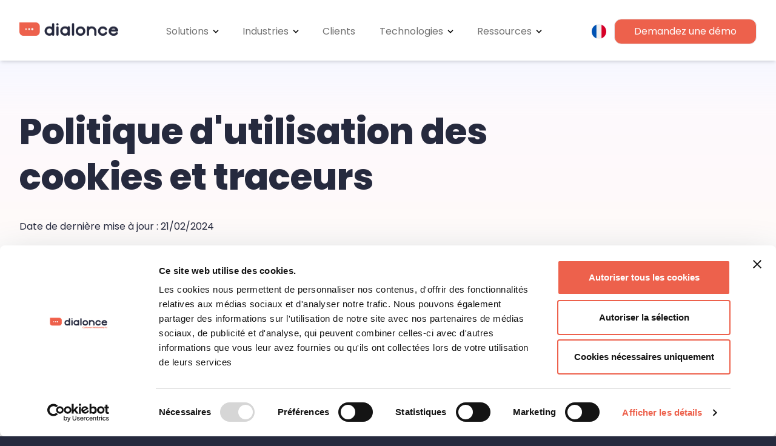

--- FILE ---
content_type: text/html
request_url: https://dialonce.ai/fr/cookies.html
body_size: 18049
content:
<!doctype html><html class="min-h-full bg-do_darkslategrey" lang="fr" dir="ltr"><head><meta charset="utf-8"><meta name="viewport" content="width=device-width,initial-scale=1,shrink-to-fit=no,viewport-fit=cover"><meta name="description" content="Explorez nos solutions tout en bénéficiant d'une politique cookies transparente, respectueuse de votre vie privée. Optez pour une expérience en ligne sans souci avec DialOnce."><meta name="theme-color" content="#FFFFFF00"><title>Politique d'utilisation des cookies DialOnce</title><link rel="stylesheet" href="/css/styles.css"><link rel="preconnect" href="https://fonts.googleapis.com"><link rel="preconnect" href="https://fonts.gstatic.com" crossorigin><link href="https://fonts.googleapis.com/css2?family=DM+Sans:ital,opsz,wght@0,9..40,100;0,9..40,200;0,9..40,300;0,9..40,400;0,9..40,500;0,9..40,600;0,9..40,700;0,9..40,800;0,9..40,900;1,9..40,100;1,9..40,200;1,9..40,300;1,9..40,400;1,9..40,500;1,9..40,600;1,9..40,700;1,9..40,800;1,9..40,900&family=Poppins:ital,wght@0,300;0,400;0,500;0,700;0,800;1,300;1,400;1,500;1,700;1,800&display=swap" rel="stylesheet"><link href="https://fonts.googleapis.com/css2?family=Material+Symbols+Outlined:opsz,wght,FILL,GRAD@48,700,1,200" rel="stylesheet"><link href="/css/swiper-bundle.min.css" rel="stylesheet"><link rel="preload" href="/css/cld-video-player.min.css" as="style" onload="this.onload=null;this.rel='stylesheet'"><noscript><link rel="stylesheet" href="/css/cld-video-player.min.css"></noscript><link rel="icon" href="/favicons/favicon.ico" sizes="any"><link rel="icon" href="/favicons/favicon.svg" type="image/svg+xml"><link rel="shortcut icon" sizes="192x192" href="/favicons/android-chrome-192x192.png"><link rel="shortcut icon" sizes="512x512" href="/favicons/android-chrome-512x512.png"><link rel="apple-touch-icon" href="/favicons/apple-touch-icon.png"><meta name="msapplication-TileColor" content="#FFFFFF"><meta name="msapplication-TileImage" content="/favicons/mstile-144x144.png"><link rel="manifest" href="/favicons/site.webmanifest"><meta name="msapplication-config" content="/favicons/browserconfig.xml"><meta property="og:title" content="Politique d'utilisation des cookies DialOnce"><meta property="og:description" content="Explorez nos solutions tout en bénéficiant d'une politique cookies transparente, respectueuse de votre vie privée. Optez pour une expérience en ligne sans souci avec DialOnce."><meta property="og:type" content="website"><meta property="og:url" content="https://dialonce.ai/fr/cookies.html"><link rel="canonical" href="https://dialonce.ai/fr/cookies.html"><meta name="robots" content="index, follow"><link rel="alternate" hreflang="en" href="https://dialonce.ai/en/cookies.html"><link rel="alternate" hreflang="fr" href="https://dialonce.ai/fr/cookies.html"><script src="https://www.google.com/recaptcha/enterprise.js?render=6Lc30gIqAAAAAIBru43TIFkjJZx5rlTqoogmbqol?hl=fr"></script></head><body id="" class="layout min-h-full pt-[70px] md:pt-0 production"><noscript><iframe src="https://www.googletagmanager.com/ns.html?id=GTM-WTPX8G6V" height="0" width="0" style="display:none;visibility:hidden"></iframe></noscript><header class="bg-white z-50 fixed top-0 w-full h-auto md:h-[100px] transition-all ease-in-out shadow-md"><div class="mx-auto max-w-7xl py-6 px-4 sm:px-6 flex items-center justify-between md:justify-stretch grid grid-flow-col lg:py-6 lg:px-8"><a href="/fr/" class="flex text-3xl font-extrabold tracking-tight text-gray-900 sm:text-4xl max-w-[163px]"><img sizes="163px" alt="DialOnce" srcset="https://res.cloudinary.com/dezfkkngg/image/upload/f_auto,q_80,w_652/986a8f6f-af00-4cc0-bc48-6392342ce654 652w" src="https://res.cloudinary.com/dezfkkngg/image/upload/f_auto,q_80,w_652/986a8f6f-af00-4cc0-bc48-6392342ce654" class="w-full min-w-[163px] max-w-[163px]" width="213px" height="23px"> </a><button id="menu-toggle" class="block md:hidden w-[32px] mr-4" aria-label="Menu"><div class="space-y-2"><div class="w-8 h-0.5 bg-gray-600"></div><div class="w-8 h-0.5 bg-gray-600"></div><div class="w-8 h-0.5 bg-gray-600"></div></div></button><div class="md:flex lg:flex-shrink-0 hidden absolute md:relative top-[70px] left-0 md:top-1 w-full justify-between" id="menu"><nav class="md:flex lg:flex-shrink-0"><div class="group inline-block ml-0 md:ml-3 relative w-full"><span class="mobile-submenu-toggline w-full inline-flex items-center min-w-max justify-center bg-white px-3 py-3 text-base font-normal text-do_lightgray rounded-none md:rounded-xl"><span class="pr-1 flex-1 font-poppins">Solutions </span><span class="mobile-submenu-toggler"><svg class="fill-current h-8 md:h-4 w-6 md:w-4 mr-4 md:mr-0 transform group-hover:-rotate-180 transition duration-150 ease-in-out" xmlns="http://www.w3.org/2000/svg" viewBox="0 0 20 20"><path d="M9.293 12.95l.707.707L15.657 8l-1.414-1.414L10 10.828 5.757 6.586 4.343 8z"/></svg></span></span><div class="mobile-submenu bg-white rounded-none md:rounded-xl shadow-none md:shadow-xl transform p-0 md:p-5 scale-100 md:scale-0 group-hover:scale-100 relative md:absolute transition duration-150 ease-in-out origin-top w-full md:w-auto hidden md:block columns-1 md:flex min-w-max"><ul class="bg-white w-full"><li class="menu relative px-3 py-1"><span class="inline-flex items-center justify-center bg-white px-3 py-1 md:py-3 text-base font-medium text-do_lightgray rounded-none md:rounded-xl hidden"><span class="pr-1 flex-1 font-poppins"></span></span><ul class="bg-white"><li class="menu px-3 py-1 min-w-max"><a href="/fr/bot-omnicanal.html" class="inline-flex items-center justify-center px-3 py-1 text-base font-medium text-do_lightgray hover:text-do_coralred ml-[-12px]"><span class="pr-1 flex-1 font-poppins">Agent IA omnicanal</span></a></li><li class="menu px-3 py-1 min-w-max"><a href="/fr/svi-visuel.html" class="inline-flex items-center justify-center px-3 py-1 text-base font-medium text-do_lightgray hover:text-do_coralred ml-[-12px]"><span class="pr-1 flex-1 font-poppins">SVI Visuel</span></a></li><li class="menu px-3 py-1 min-w-max"><a href="/fr/usages-conseiller-bot-omnicanal-ia-generative.html" class="inline-flex items-center justify-center px-3 py-1 text-base font-medium text-do_lightgray hover:text-do_coralred ml-[-12px]"><span class="pr-1 flex-1 font-poppins">Conseiller augmenté et Mailbot</span></a></li></ul></li></ul></div></div><div class="group inline-block ml-0 md:ml-3 relative w-full"><span class="mobile-submenu-toggline w-full inline-flex items-center min-w-max justify-center bg-white px-3 py-3 text-base font-normal text-do_lightgray rounded-none md:rounded-xl"><span class="pr-1 flex-1 font-poppins">Industries </span><span class="mobile-submenu-toggler"><svg class="fill-current h-8 md:h-4 w-6 md:w-4 mr-4 md:mr-0 transform group-hover:-rotate-180 transition duration-150 ease-in-out" xmlns="http://www.w3.org/2000/svg" viewBox="0 0 20 20"><path d="M9.293 12.95l.707.707L15.657 8l-1.414-1.414L10 10.828 5.757 6.586 4.343 8z"/></svg></span></span><div class="mobile-submenu bg-white rounded-none md:rounded-xl shadow-none md:shadow-xl transform p-0 md:p-5 scale-100 md:scale-0 group-hover:scale-100 relative md:absolute transition duration-150 ease-in-out origin-top w-full md:w-auto hidden md:block min-w-max"><ul class="bg-white w-full"><li class="menu relative px-3 py-1"><span class="inline-flex items-center justify-center bg-white px-3 py-1 md:py-3 text-base font-medium text-do_lightgray rounded-none md:rounded-xl hidden"><span class="pr-1 flex-1 font-poppins"></span></span><ul class="bg-white"><li class="menu px-3 py-1 min-w-max"><a href="/fr/agent-ia-relation-client-banque.html" class="inline-flex items-center justify-center px-3 py-1 text-base font-medium text-do_lightgray hover:text-do_coralred ml-[-12px]"><span class="pr-1 flex-1 font-poppins">Banques</span></a></li><li class="menu px-3 py-1 min-w-max"><a href="/fr/agent-ia-relation-client-assurance.html" class="inline-flex items-center justify-center px-3 py-1 text-base font-medium text-do_lightgray hover:text-do_coralred ml-[-12px]"><span class="pr-1 flex-1 font-poppins">Assurances</span></a></li><li class="menu px-3 py-1 min-w-max"><a href="/fr/agent-ia-relation-client-habitat-social.html" class="inline-flex items-center justify-center px-3 py-1 text-base font-medium text-do_lightgray hover:text-do_coralred ml-[-12px]"><span class="pr-1 flex-1 font-poppins">Habitat Social</span></a></li><li class="menu px-3 py-1 min-w-max"><a href="/fr/agent-ia-relation-client-transports.html" class="inline-flex items-center justify-center px-3 py-1 text-base font-medium text-do_lightgray hover:text-do_coralred ml-[-12px]"><span class="pr-1 flex-1 font-poppins">Transports</span></a></li><li class="menu px-3 py-1 min-w-max"><a href="/fr/agent-ia-relation-client-energie-utilities.html" class="inline-flex items-center justify-center px-3 py-1 text-base font-medium text-do_lightgray hover:text-do_coralred ml-[-12px]"><span class="pr-1 flex-1 font-poppins">Energie & Utilities</span></a></li><li class="menu px-3 py-1 min-w-max"><a href="/fr/agent-ia-relation-client-services-publics.html" class="inline-flex items-center justify-center px-3 py-1 text-base font-medium text-do_lightgray hover:text-do_coralred ml-[-12px]"><span class="pr-1 flex-1 font-poppins">Services Publics</span></a></li><li class="menu px-3 py-1 min-w-max"><a href="/fr/agent-ia-relation-client-retail.html" class="inline-flex items-center justify-center px-3 py-1 text-base font-medium text-do_lightgray hover:text-do_coralred ml-[-12px]"><span class="pr-1 flex-1 font-poppins">Retail</span></a></li><li class="menu px-3 py-1 min-w-max"><a href="/fr/agent-ia-relation-client-telecom.html" class="inline-flex items-center justify-center px-3 py-1 text-base font-medium text-do_lightgray hover:text-do_coralred ml-[-12px]"><span class="pr-1 flex-1 font-poppins">Télécom</span></a></li><li class="menu px-3 py-1 min-w-max"><a href="/fr/agent-ia-relation-client-tourisme.html" class="inline-flex items-center justify-center px-3 py-1 text-base font-medium text-do_lightgray hover:text-do_coralred ml-[-12px]"><span class="pr-1 flex-1 font-poppins">Tourisme</span></a></li></ul></li></ul></div></div><div class="group inline-block ml-0 md:ml-3 relative w-full"><a href="/fr/cas-clients.html" class="w-full inline-flex items-center justify-center min-w-max bg-white px-3 py-3 text-base font-normal text-do_lightgray hover:text-do_coralred"><span class="pr-1 flex-1 font-poppins">Clients</span></a></div><div class="group inline-block ml-0 md:ml-3 relative w-full"><span class="mobile-submenu-toggline w-full inline-flex items-center min-w-max justify-center bg-white px-3 py-3 text-base font-normal text-do_lightgray rounded-none md:rounded-xl"><span class="pr-1 flex-1 font-poppins">Technologies </span><span class="mobile-submenu-toggler"><svg class="fill-current h-8 md:h-4 w-6 md:w-4 mr-4 md:mr-0 transform group-hover:-rotate-180 transition duration-150 ease-in-out" xmlns="http://www.w3.org/2000/svg" viewBox="0 0 20 20"><path d="M9.293 12.95l.707.707L15.657 8l-1.414-1.414L10 10.828 5.757 6.586 4.343 8z"/></svg></span></span><div class="mobile-submenu bg-white rounded-none md:rounded-xl shadow-none md:shadow-xl transform p-0 md:p-5 scale-100 md:scale-0 group-hover:scale-100 relative md:absolute transition duration-150 ease-in-out origin-top w-full md:w-auto hidden md:block min-w-max"><ul class="bg-white w-full"><li class="menu relative px-3 py-1"><span class="inline-flex items-center justify-center bg-white px-3 py-1 md:py-3 text-base font-medium text-do_lightgray rounded-none md:rounded-xl hidden"><span class="pr-1 flex-1 font-poppins"></span></span><ul class="bg-white"><li class="menu px-3 py-1 min-w-max"><a href="/fr/expertise-intelligence-artificielle.html" class="inline-flex items-center justify-center px-3 py-1 text-base font-medium text-do_lightgray hover:text-do_coralred ml-[-12px]"><span class="pr-1 flex-1 font-poppins">Notre expertise en intelligence artificielle</span></a></li><li class="menu px-3 py-1 min-w-max"><a href="/fr/ia-sure-souveraine-responsable.html" class="inline-flex items-center justify-center px-3 py-1 text-base font-medium text-do_lightgray hover:text-do_coralred ml-[-12px]"><span class="pr-1 flex-1 font-poppins">Une technologie sûre, souveraine et responsable</span></a></li></ul></li></ul></div></div><div class="group inline-block ml-0 md:ml-3 relative w-full"><span class="mobile-submenu-toggline w-full inline-flex items-center min-w-max justify-center bg-white px-3 py-3 text-base font-normal text-do_lightgray rounded-none md:rounded-xl"><span class="pr-1 flex-1 font-poppins">Ressources </span><span class="mobile-submenu-toggler"><svg class="fill-current h-8 md:h-4 w-6 md:w-4 mr-4 md:mr-0 transform group-hover:-rotate-180 transition duration-150 ease-in-out" xmlns="http://www.w3.org/2000/svg" viewBox="0 0 20 20"><path d="M9.293 12.95l.707.707L15.657 8l-1.414-1.414L10 10.828 5.757 6.586 4.343 8z"/></svg></span></span><div class="mobile-submenu bg-white rounded-none md:rounded-xl shadow-none md:shadow-xl transform p-0 md:p-5 scale-100 md:scale-0 group-hover:scale-100 relative md:absolute transition duration-150 ease-in-out origin-top w-full md:w-auto hidden md:block columns-1 md:flex md:-left-[334px] min-w-max"><ul class="bg-white w-full"><li class="menu relative px-3 py-1"><span class="inline-flex items-center justify-center bg-white px-3 py-1 md:py-3 text-base font-medium text-do_lightgray rounded-none md:rounded-xl hidden"><span class="pr-1 flex-1 font-poppins"></span></span><ul class="bg-white"><li class="menu px-3 py-1 min-w-max"><a href="/fr/blog-ia/success-stories.html" class="inline-flex items-center justify-center px-3 py-1 text-base font-medium text-do_lightgray hover:text-do_coralred ml-[-12px]"><span class="pr-1 flex-1 font-poppins">Success stories</span></a></li><li class="menu px-3 py-1 min-w-max"><a href="/fr/blog-ia/tendances.html" class="inline-flex items-center justify-center px-3 py-1 text-base font-medium text-do_lightgray hover:text-do_coralred ml-[-12px]"><span class="pr-1 flex-1 font-poppins">Articles</span></a></li><li class="menu px-3 py-1 min-w-max"><a href="/fr/blog-ia/documents.html" class="inline-flex items-center justify-center px-3 py-1 text-base font-medium text-do_lightgray hover:text-do_coralred ml-[-12px]"><span class="pr-1 flex-1 font-poppins">Documentation</span></a></li><li class="menu px-3 py-1 min-w-max"><a href="/fr/blog-ia/evenements.html" class="inline-flex items-center justify-center px-3 py-1 text-base font-medium text-do_lightgray hover:text-do_coralred ml-[-12px]"><span class="pr-1 flex-1 font-poppins">Événements</span></a></li></ul></li></ul><ul class="bg-white w-full md:border-l md:border-l-gray"><li class="menu relative px-3 py-1"><span class="inline-flex items-center justify-center bg-white px-3 py-1 md:py-3 text-base font-medium text-do_lightgray rounded-none md:rounded-xl hidden"><span class="pr-1 flex-1 font-poppins"></span></span><ul class="bg-white"><li class="menu px-3 py-1 min-w-max"><a href="/fr/chatbot-ia-generatif-relation-client.html" class="inline-flex items-center justify-center px-3 py-1 text-base font-medium text-do_lightgray hover:text-do_coralred ml-[-12px]"><span class="pr-1 flex-1 font-poppins">Ebook - Chatbot IA génératif et relation client</span></a></li><li class="menu px-3 py-1 min-w-max"><a href="/fr/agent-ia-service-client.html" class="inline-flex items-center justify-center px-3 py-1 text-base font-medium text-do_lightgray hover:text-do_coralred ml-[-12px]"><span class="pr-1 flex-1 font-poppins">Ebook - Tout savoir sur les agents IA dans le service client</span></a></li><li class="menu px-3 py-1 min-w-max"><a href="/fr/repenser-relation-client-intelligence-artificielle.html" class="inline-flex items-center justify-center px-3 py-1 text-base font-medium text-do_lightgray hover:text-do_coralred ml-[-12px]"><span class="pr-1 flex-1 font-poppins">Ebook - Repenser la relation client à l’ère de l’intelligence artificielle</span></a></li><li class="menu px-3 py-1 min-w-max"><a href="/fr/parcours-client-fluide-orchestration-omnicanale.html" class="inline-flex items-center justify-center px-3 py-1 text-base font-medium text-do_lightgray hover:text-do_coralred ml-[-12px]"><span class="pr-1 flex-1 font-poppins">Ebook - Offrez un parcours client fluide grâce à l'orchestration omnicanale</span></a></li><li class="menu px-3 py-1 min-w-max"><a href="/fr/guide-complet-svi-visuel.html" class="inline-flex items-center justify-center px-3 py-1 text-base font-medium text-do_lightgray hover:text-do_coralred ml-[-12px]"><span class="pr-1 flex-1 font-poppins">Ebook - Le guide complet du SVI visuel</span></a></li><li class="menu px-3 py-1 min-w-max"><a href="/fr/ia-relation-client-outils-ia-augmenter-conseiller.html" class="inline-flex items-center justify-center px-3 py-1 text-base font-medium text-do_lightgray hover:text-do_coralred ml-[-12px]"><span class="pr-1 flex-1 font-poppins">Ebook - IA et relation client : vers un conseiller client augmenté</span></a></li></ul></li></ul></div></div></nav><nav class="flex lg:flex-shrink-0 bg-white justify-between border md:border-none border-t-do_coralred border-b-none items-center p-2 md:p-0"><div class="group inline-block ml-1 relative"><div class="w-full"><div class="w-full flex justify-end"><div id="language-switcher-button" class="inline-flex items-center justify-center rounded-md bg-white px-2 py-2 text-base font-medium text-do_primary"><button class="text-do_lightgray focus:outline-none rounded-full border border-transparent hover:border-do_coralred hover:cursor-pointer"><img sizes="24px" alt="Français" srcset="https://res.cloudinary.com/dezfkkngg/image/upload/f_auto,q_80,w_72,h_72,c_fit/7696750e-ac84-49cf-ba58-e038b039926c 72w" src="https://res.cloudinary.com/dezfkkngg/image/upload/f_auto,q_80,w_72,h_72,c_fit/7696750e-ac84-49cf-ba58-e038b039926c" class="block min-w-[24px]"></button><div id="language-switcher-menu" class="bg-white text-do_darkslategrey shadow-none md:shadow-md rounded-none md:rounded text-sm absolute mt-12 md:mt-16 top-0 left-0 md:left-auto right-auto md:min-w-full w-32 z-30 hidden"><span class="absolute top-0 right-0 w-3 h-3 bg-white transform rotate-45 -mt-1 mr-3 hidden md:block"></span><div class="bg-white overflow-auto rounded w-full relative z-10"><ul class="list-reset"><li><button class="languageSwitch w-full px-4 py-2 flex hover:bg-gray-100 no-underline hover:no-underline transition-colors duration-100" data-locale="en"><img sizes="20px" alt="English" srcset="https://res.cloudinary.com/dezfkkngg/image/upload/f_auto,q_80,w_60,h_60,c_fit/6f1ca581-0679-4169-b984-45806edfe6dd 60w" src="https://res.cloudinary.com/dezfkkngg/image/upload/f_auto,q_80,w_60,h_60,c_fit/6f1ca581-0679-4169-b984-45806edfe6dd" class="inline-block mr-2 max-w-[20px]"> <span class="inline-block font-poppins">English</span></button></li><li></li></ul></div></div></div></div></div></div><div class="group inline-block ml-1 relative pr-2 pb-0 md:p-0"><a href="https://info.dialonce.ai/demo-agents-ia" class="inline-flex items-center rounded-xl border justify-center bg-do_coralred px-8 py-2 text-sm md:text-base font-normal font-poppins text-white hover:border-do_coralred hover:bg-white hover:text-do_coralred xs:block md:hidden lg:block">Demandez une démo</a></div></nav></div></div></header><div class="bg-white relative pt-0 md:pt-[100px]"><div class="block lg:items-center lg:justify-between"><div class="current-page w-full"><section><webpage class="mx-auto w-full format format-sm sm:format-base lg:format-lg format-blue"><header class="md:block home_heading w-full mb-4 min-h-auto md:min-h-[315px] bg-do-lightgradient items-center z-30"><div class="md:flex mx-auto max-w-7xl px-4 sm:px-6 lg:px-8 items-center h-full"><div class="md:flex-1 h-full md:mt-[80px] mb-10 md:mb-0"><h1 class="font-poppins text-4xl md:text-5xl !leading-tight font-extrabold text-do_darkslategrey lg:text-6xl text-center md:text-left pt-16 md:pt-0 w-full md:w-3/4">Politique d'utilisation des cookies et traceurs</h1><div class="font-poppins text-do_darkslategrey my-4 md:my-8 text-center md:text-left w-full md:w-3/4">Date de dernière mise à jour : 21/02/2024</div></div></div></header><div class="page body w-full"><div id="block415"><section class="mx-auto max-w-7xl px-4 sm:px-6 lg:px-8 md:block code w-full py-7"><div class="font-poppins text-do_txtgrey code max-w-[1100px] m-auto"><a href="javascript:Cookiebot.renew()">Cliquez ici pour modifier vos préférences de cookies</a></div></section></div><div id="block75"><section class="mx-auto max-w-7xl px-4 sm:px-6 lg:px-8 md:block richtext w-full py-7"><div class="font-poppins text-do_txtgrey content"><p>Ce document est destin&eacute; &agrave; informer les utilisateurs des sites et technologies DialOnce relativement aux traitements mettant en &oelig;uvre des cookies et traceurs. Les &eacute;ventuelles interactions auxquelles il permet d&rsquo;acc&eacute;der (interface de gestion du consentement &agrave; l&rsquo;utilisation des cookies) ne sont destin&eacute;es qu&rsquo;aux cookies et traceurs mis en &oelig;uvre par DialOnce pour son propre compte (essentiellement son site web), et non pas pour le compte de ses clients (les interfaces de contact et de recherche de solutions utilisant la technologie DialOnce).</p><h2>1 Que sont les cookies et les traceurs ?</h2><h3>1.1 Les cookies</h3><p>Techniquement, un cookie est un fichier informatique, qui peut contenir n&rsquo;importe quelle information (identifiant al&eacute;atoire, adresse email, jeton de session, etc.). Ces fichiers sont g&eacute;n&eacute;ralement de petite taille. Ils sont stock&eacute;s et lus par votre navigateur ou par une application qui acc&egrave;de &agrave; internet (par exemple une application mobile sur un smartphone) ou par le syst&egrave;me d&rsquo;exploitation de votre terminal (Windows, MacOS, Android, iOS, Linux etc.).</p><p>Un cookie appartient &agrave; un domaine donn&eacute; (par exemple dial-once.com), a un nom, un contenu et une date d&rsquo;expiration.</p><p>Un cookie ne peut &ecirc;tre lu que par un serveur du domaine auquel il appartient.</p><h5>1.1.1 Cookies de premi&egrave;re partie et cookies tiers</h5><p>Un cookie &laquo; de premi&egrave;re partie &raquo; (ou simplement un cookie &laquo; normal &raquo; ou &laquo; standard &raquo;) est initialement d&eacute;pos&eacute; par le site Web ou le serveur utilis&eacute; actuellement par l&rsquo;internaute. Un cookie &laquo; tiers &raquo; est d&eacute;pos&eacute; ou lu lorsque l&rsquo;internaute navigue sur un site Web ou interagit avec un serveur alors que ce site Web ou ce serveur a int&eacute;gr&eacute; une technologie issue d'un serveur diff&eacute;rent (c.-&agrave;-d. un &laquo; tiers &raquo;) et cette technologie met en &oelig;uvre un traceur ou un cookie poss&eacute;d&eacute; par un domaine diff&eacute;rent de celui auquel appartient le serveur sur lequel navigue l&rsquo;internaute.</p><p>Il n'y a pas de diff&eacute;rence fondamentale entre un cookie standard et un cookie tiers, cela d&eacute;pend simplement du contexte qui a &eacute;t&eacute; associ&eacute; &agrave; ce cookie. Par exemple, un cookie mis en place par Google alors que l&rsquo;internaute navigue sur google.com est un cookie standard pour Google. Mais si l&rsquo;internaute navigue sur un site diff&eacute;rent de ceux de Google, et que ce site inclut des fonctionnalit&eacute;s fournies par Google (publicit&eacute; ou analyses par exemple), il existe alors une possibilit&eacute; que soit d&eacute;pos&eacute; et/ou lu un cookie de Google m&ecirc;me si l&rsquo;internaute navigue sur un site qui n&rsquo;est pas un site de Google. Dans ce contexte, les cookies de Google sont consid&eacute;r&eacute;s comme des cookies tiers. Un tel cookie tiers peut tout &agrave; fait contenir un identifiant qui permet &agrave; Google de reconna&icirc;tre l&rsquo;internaute, notamment si l&rsquo;internaute poss&egrave;de un compte Google et s&rsquo;y est connect&eacute; depuis son navigateur. Il est alors possible &agrave; Google d&rsquo;associer &agrave; l&rsquo;identifiant contenu dans le cookie tiers diff&eacute;rentes donn&eacute;es, dont des donn&eacute;es concernant l&rsquo;historique de navigation de l&rsquo;internaute sur tous les sites qui mettent en &oelig;uvre la m&ecirc;me technologie de traceur.</p><h3>1.2 Les traceurs</h3><p>On appelle traceur toute technologie qui permet de d&eacute;terminer qu&rsquo;on a affaire au m&ecirc;me utilisateur &agrave; plusieurs moments diff&eacute;rents. Les cookies, notamment les cookies tiers, sont ainsi des technologies qui peuvent &ecirc;tre utilis&eacute;es pour mettre en &oelig;uvre des traceurs : Si un cookie contient un identifiant unique (qui peut &ecirc;tre al&eacute;atoire) et que ce cookie est lu &agrave; plusieurs moments diff&eacute;rents, le serveur qui lit ce cookie saura que c&rsquo;est le m&ecirc;me identifiant et, donc, le m&ecirc;me navigateur ou le m&ecirc;me terminal. Le serveur qui poss&egrave;de ce cookie peut alors enregistrer le fait que la navigation sur une page donn&eacute;e a &eacute;t&eacute; effectu&eacute;e depuis un navigateur qui a d&eacute;j&agrave; effectu&eacute; auparavant une navigation sur un autre site et une autre page. Le navigateur est ainsi identifiable et le serveur qui lit le cookie peut y associer un historique de navigation, enregistr&eacute; dans une base de donn&eacute;es, puis analys&eacute;.</p><p>Il existe aussi d&rsquo;autres technologies permettant le tra&ccedil;age, notamment les pixels de tra&ccedil;age ou les empreintes de navigateurs.</p><p>Les technologies de tra&ccedil;ages se basent g&eacute;n&eacute;ralement sur la supposition qu&rsquo;un navigateur est associ&eacute; &agrave; un individu. Ainsi, en tra&ccedil;ant l&rsquo;utilisation qui est faite d&rsquo;un navigateur il devient possible de conna&icirc;tre l&rsquo;historique de navigation d&rsquo;un individu, de cr&eacute;er des profils types et de d&eacute;terminer les centres d&rsquo;int&eacute;r&ecirc;ts probables d&rsquo;un individu, notamment pour lui proposer des contenus qui l&rsquo;int&eacute;ressent plus que d&rsquo;autres ou encore pour le reconna&icirc;tre dans le cadre d&rsquo;un programme de &laquo; Cash-Back &raquo; de fa&ccedil;on &agrave; permettre d&rsquo;associer des ristournes ou des remboursements &agrave; cet utilisateur lorsqu&rsquo;il passe commande sur des sites partenaires du programme de cash-back.</p><h3>1.3 Pour en savoir plus</h3><p>Les ressources suivantes peuvent apporter des &eacute;l&eacute;ments et d&eacute;tails suppl&eacute;mentaires au sujet des cookies et traceurs</p><p><a href="https://fr.wikipedia.org/wiki/Cookie_(informatique)" target="_blank" rel="noopener">https://fr.wikipedia.org/wiki/Cookie_(informatique)</a> <a href="https://www.cnil.fr/fr/cookies-les-outils-pour-les-maitriser" target="_blank" rel="noopener">https://www.cnil.fr/fr/cookies-les-outils-pour-les-maitriser</a></p><h2>2 Pourquoi utilisons-nous des cookies et des traceurs ?</h2><p>Nous avons mis en place des cookies et des traceurs pour</p><ul><li>les besoins de la navigation sur notre site internet et de certaines des solutions que nous offrons &agrave; nos clients,</li><li>l'optimisation, les mesures d'audience, l&rsquo;augmentation de notre productivit&eacute;,</li><li>a prospection de nouveaux clients potentiels,</li><li>nos outils de communication avec vous</li><li>la personnalisation &agrave; vos pr&eacute;f&eacute;rences des services et des offres que nous ou nos partenaires proposons.</li></ul><p>Nous utilisons des cookies pour vous fournir une exp&eacute;rience utilisateur optimale et adapt&eacute;e &agrave; vos pr&eacute;f&eacute;rences personnelles. En mettant en place des cookies et des traceurs, nous pouvons par exemple vous &eacute;viter de ressaisir les m&ecirc;mes informations &agrave; chaque visite d&rsquo;un de nos sites web. Les cookies peuvent aussi nous servir &agrave; optimiser la performance de nos sites web, nos sites mobiles et nos applications mobiles. En particulier, ils peuvent rendre votre navigation plus conviviale et nous aider &agrave; satisfaire vos demandes plus rapidement.</p><p>Les donn&eacute;es trait&eacute;es &agrave; la suite de la mise en &oelig;uvre de ces cookies et traceurs sont exploit&eacute;es par nos soins, nos partenaires et les tiers conform&eacute;ment &agrave; leurs finalit&eacute;s.</p><h3>2.1 Quels types de cookies et traceurs peuvent &ecirc;tre utilis&eacute;s sur nos sites web ?</h3><p>Un tableau r&eacute;capitulatif des cookies et traceurs mis en &oelig;uvre au sein de nos sites webs, applications et solutions permet de savoir &agrave; quels types de traceur appartient chacun des cookies et traceurs qui peut &ecirc;tre mis en &oelig;uvre par nos soins.</p><h5>2.1.1 Cookie et traceurs n&eacute;cessaires</h5><p>Ces cookies et traceurs sont n&eacute;cessaires au bon fonctionnement de nos sites web et de nos solutions, par exemple en gardant la trace de votre connexion &agrave; votre compte ou en permettant de conserver le contexte de navigation quand vous changez de page, si vous quittez notre site web momentan&eacute;ment ou pour vous permettre de communiquer avec nous. Les cookies n&eacute;cessaires sont indispensables &agrave; l'utilisation de nos sites. Peuvent aussi &ecirc;tre consid&eacute;r&eacute;s n&eacute;cessaires certains cookies d&rsquo;analyse d&rsquo;audience et de trafic (cookies &laquo; analytics &raquo;) afin de satisfaire &agrave; nos int&eacute;r&ecirc;ts l&eacute;gitimes d&rsquo;optimiser nos processus, d&rsquo;augmenter notre productivit&eacute; et d&rsquo;acqu&eacute;rir de nouveaux clients pour nos produits et services.</p><p>Par d&eacute;finition, les cookies et traceurs class&eacute;s comme n&eacute;cessaires ne peuvent pas &ecirc;tre d&eacute;sactiv&eacute;s, sauf &agrave; d&eacute;sactiver ces cookies ou certains d&rsquo;entre eux de fa&ccedil;on globale, ainsi que nous le mentionnons ci-dessous. La d&eacute;sactivation de ces cookies class&eacute;s &ldquo;n&eacute;cessaires&rdquo; peut avoir comme incidence d&rsquo;emp&ecirc;cher l&rsquo;utilisation de certaines fonctionnalit&eacute;s de nos sites et solutions ou l&rsquo;affichage de certaines pages.</p><h5>2.1.2 Cookie et traceurs fonctionnels et de pr&eacute;f&eacute;rences</h5><p>Les cookies et traceurs fonctionnels sont utiles &agrave; une navigation optimis&eacute;e et plus ergonomique de nos sites web et solutions, par exemple en retenant certaines de vos pr&eacute;f&eacute;rences (pr&eacute;f&eacute;rence de langue ou de devise notamment) telles que vous les avez d&eacute;finies lors d&rsquo;une pr&eacute;c&eacute;dente visite sur nos sites ou pour permettre l&rsquo;affichage plus rapide de nos pages.</p><p>Ils peuvent aussi &ecirc;tre utilis&eacute;s pour g&eacute;rer l'acc&egrave;s &agrave; des espaces r&eacute;serv&eacute;s et personnels de nos sites ou de nos services, tels que votre compte personnel, en m&eacute;morisant par exemple vos identifiants.</p><h5>2.1.3 Cookie et traceurs statistiques, d&rsquo;analyse et de mesure d&rsquo;audience</h5><p>Les cookies et traceurs statistiques, d&rsquo;analyse et de mesure d&rsquo;audience nous permettent de mieux comprendre l&rsquo;utilisation qui est faite de nos sites web et de nos solutions, quelles sont les pages les plus vues, comment est-ce que les internautes nous trouvent, etc. Ces cookies et traceurs sont essentiels pour nous notamment pour que nous puissions fournir des sites solutions toujours mieux adapt&eacute;es aux attentes de nos clients et de nos visiteurs, en particulier en ce qui concerne leur aspect ergonomique.</p><p>Les cookies de cette cat&eacute;gorie utilis&eacute;s sur nos sites sont des cookies de tiers que nous avons limitativement choisis dans le but de r&eacute;aliser des objectifs d&eacute;termin&eacute;s. Nous utilisons en particulier les services &laquo; Google Analytics &raquo; offerts par la soci&eacute;t&eacute; am&eacute;ricaine Google, Inc, filiale de la soci&eacute;t&eacute; Alphabet, Inc.</p><p>Les donn&eacute;es collect&eacute;es par l&rsquo;interm&eacute;diaire des cookies et traceurs mis en &oelig;uvre pour le fonctionnement de Google Analytics sont transmises &agrave; et stock&eacute;es par la soci&eacute;t&eacute; Google Inc. La soci&eacute;t&eacute; Google Inc. est certifi&eacute;e &ldquo;Data Protection Framework&rdquo; ce qui justifie de la conformit&eacute; des transferts vers ce destinataire, selon les dispositions applicables. De plus nous avons un accord de protection des donn&eacute;es (DPA, Data Protection Agreement) avec elle, de fa&ccedil;on &agrave; encadrer les &eacute;ventuels transferts de donn&eacute;es aux USA et &agrave; nous assurer que toutes les garanties n&eacute;cessaires sont apport&eacute;es pour que ces transferts soient effectu&eacute;s dans le respect des principes et des termes de la r&eacute;glementation concernant la protection des donn&eacute;es des r&eacute;sidents europ&eacute;ens . Le service Google Analytics permet de comptabiliser les visiteurs de nos sites web et de d&eacute;terminer la mani&egrave;re dont ces sites sont utilis&eacute;s. Les cookies et traceurs mis en &oelig;uvre dans le cadre de la solution &laquo; Google Analytics &raquo; sont d&eacute;pos&eacute;s et/ou lus sur le terminal de l&rsquo;utilisateur quand celui-ci acc&egrave;de &agrave; un site web utilisant le service &laquo; Google Analytics &raquo;. Les donn&eacute;es g&eacute;n&eacute;r&eacute;es ou trait&eacute;es par le service &laquo; Google Analytics &raquo; concernent : votre utilisation de nos sites et votre adresse IP afin de d&eacute;terminer votre r&eacute;gion de connexion. Cette donn&eacute;e est imm&eacute;diatement anonymis&eacute;e apr&egrave;s localisation et ne nous est pas communiqu&eacute;e. Vous pouvez obtenir plus de d&eacute;tails sur le service Google Analytics en vous rendant &agrave; la page <a href="http://www.google.com/analytics/learn/privacy.html" target="_blank" rel="noopener">http://www.google.com/analytics/learn/privacy.html</a>.</p><p>En septembre 2020, la soci&eacute;t&eacute; Google, Inc. a mis en place une fonctionnalit&eacute; de Google Analytics permettant de dissocier les traitements d&rsquo;analyse pure de ceux destin&eacute;s &agrave; alimenter en donn&eacute;es comportementales / de navigation les r&eacute;seaux de publicit&eacute; de la soci&eacute;t&eacute; Google, Inc. (doubleclick.net en particulier). Vous pouvez d&eacute;sormais d&eacute;cider si les traitements effectu&eacute;s par Google Analytics lorsque vous utilisez nos sites vont alimenter en donn&eacute;es comportementales ou de navigation les r&eacute;seaux de vente d&rsquo;espaces publicitaires de Google, Inc. Ce choix se fait via notre gestionnaire de consentement &agrave; l&rsquo;utilisation des cookies et traceurs (voir section 4.1.1 ci-dessous).</p><p>Ni Google Analytics ni aucune autre solution de mesure d&rsquo;audience tierce ne sont mis en &oelig;uvre par d&eacute;faut au sein des solutions et produits que nous mettons &agrave; disposition de nos clients.</p><h5>2.1.4 Cookies et traceurs marketing, destin&eacute;s &agrave; la personnalisation</h5><p>Les cookies et traceurs destin&eacute;s &agrave; la personnalisation de contenus permettent essentiellement d&rsquo;identifier des connexions r&eacute;currentes depuis un m&ecirc;me navigateur, sur nos sites et sur d&rsquo;autres sites web, de fa&ccedil;on &agrave; pouvoir constituer un historique de navigation et en d&eacute;duire des centres d&rsquo;int&eacute;r&ecirc;ts probables de l&rsquo;utilisateur ainsi que d&rsquo;autres donn&eacute;es, dont, potentiellement, des identifiants ou des coordonn&eacute;es permettant de contacter l&rsquo;utilisateur, notamment son adresse de courriel.</p><p>Cela permet de proposer, sur les sites web visit&eacute;s utilisant les m&ecirc;mes traceurs, des contenus et des publicit&eacute;s adapt&eacute;s aux int&eacute;r&ecirc;ts des utilisateurs.</p><p>Notez que d&eacute;sactiver les cookies et traceur de ciblage ne d&eacute;sactive pas n&eacute;cessairement les publicit&eacute;s : quand vous d&eacute;sactivez un ou plusieurs traceurs de cette cat&eacute;gorie, vous pourrez continuer &agrave; voir des publicit&eacute;s, mais ces derni&egrave;res ne seront alors plus adapt&eacute;es en fonction des analyses de votre navigation, ce seront alors des publicit&eacute;s &laquo; g&eacute;n&eacute;riques &raquo; c&rsquo;est-&agrave;-dire les m&ecirc;mes que lorsque vous utilisez un ordinateur neuf ou un navigateur nouvellement install&eacute;, avec un compte d&rsquo;utilisateur nouvellement cr&eacute;&eacute; qui n&rsquo;est rattach&eacute; &agrave; rien de connu des soci&eacute;t&eacute;s qui mettent en &oelig;uvre ces traceurs. Nous ne diffusons pas de publicit&eacute; sur nos sites web, mais certains de nos partenaires peuvent utiliser le fait que vous avez navigu&eacute; sur nos sites pour en d&eacute;duire des int&eacute;r&ecirc;ts probables pour des solutions similaires ou connexes &agrave; celles que nous proposons &agrave; nos clients.</p><h5>2.1.5 Cookies et traceurs de partage sur les r&eacute;seaux sociaux</h5><p>Ces cookies et traceurs peuvent &ecirc;tre d&eacute;pos&eacute;s sur votre terminal par des r&eacute;seaux sociaux. Ils sont destin&eacute;s au partage des contenus de nos sites web sur les r&eacute;seaux sociaux. Cela peut &ecirc;tre le cas lorsque nous ajoutons un bouton &laquo; J&rsquo;aime &raquo; ou &laquo; Partager &raquo; qui va permettre de signaler ces actions sur le r&eacute;seau social auquel elles sont rattach&eacute;es. Ces cookies et traceurs sont hors de notre contr&ocirc;le, de m&ecirc;me que les donn&eacute;es trait&eacute;es par ces r&eacute;seaux sociaux. Pour plus d&rsquo;informations sur ces cookies et traceurs, nous vous invitons &agrave; consulter les politiques de confidentialit&eacute; propres &agrave; chacun de ces sites de r&eacute;seaux sociaux.</p><h2>3 Quelle est la dur&eacute;e de conservation des cookies et des traces ?</h2><p>Les cookies n&eacute;cessaires peuvent durer jusqu&rsquo;&agrave; ce que vous les effaciez, bien que la plupart d&rsquo;entre eux soient effac&eacute;s lorsque vous quittez la session.</p><p>Tous les cookies et traceurs, d&eacute;pos&eacute;s directement par nos sites ou indirectement via nos sites, ont une dur&eacute;e de validit&eacute; qui est mentionn&eacute;e dans la liste des cookies et traceurs ci-dessous.</p><h2>4 Contr&ocirc;ler les cookies et traceurs</h2><h3>4.1 Contr&ocirc;le des cookies tiers</h3><h5>4.1.1 Pour ce site</h5><p>Lors de votre premi&egrave;re connexion, il vous est demand&eacute; d&rsquo;accepter ou de param&eacute;trer vos pr&eacute;f&eacute;rences en ce qui concerne l&rsquo;utilisation que nous faisons des cookies et traceurs mis en &oelig;uvre sur le site en question. Vos choix en la mati&egrave;re sont conserv&eacute;s 1 an. Si des cookies et traceurs autre que n&eacute;cessaires sont mis en &oelig;uvre, vous pouvez ainsi choisir quels types de cookies et traceurs vous acceptez et ce que vous refusez.</p><p>Vous pouvez &agrave; tout moment modifier ces param&egrave;tres de pr&eacute;f&eacute;rence via notre page de d&eacute;claration de cookies.</p><p>Nous attirons votre attention sur le fait que, lorsque vous vous opposez &agrave; l&rsquo;installation ou &agrave; l&rsquo;utilisation d&rsquo;un ou plusieurs cookies ou traceurs sur un de nos sites, un ou plusieurs cookies sont d&eacute;pos&eacute;s qui contiennent une trace de votre choix. Si vous supprimez ces cookies qui sont destin&eacute;s &agrave; enregistrer vos choix en mati&egrave;re de cookies et traceurs, il ne sera plus possible de vous identifier comme ayant refus&eacute; ou accept&eacute; l&rsquo;utilisation de certains cookies et traceurs. Si ces cookies de choix sont effac&eacute;s, il vous faudra exprimer votre choix de nouveau. Ce cookie de choix est nomm&eacute; &ldquo;CookieConsent&rdquo;.</p><h5>4.1.2 Pour les services embarqu&eacute;s</h5><p>Nous pouvons, sur nos Sites, utiliser des services fournis par des tiers, par exemple aux fins de pr&eacute;senter nos offres d&rsquo;emploi et d&rsquo;y postuler, aux fins de prendre contact avec nous ou d&rsquo;organiser un rendez-vous ou encore pour vous proposer des contenus tiers et notamment des vid&eacute;os.</p><p>Ces services peuvent mettre en &oelig;uvre des cookies ou traceurs. Si c&rsquo;est le cas, lors de votre premi&egrave;re utilisation de ces services, via un de nos Sites, de fa&ccedil;on autonome ou via l&rsquo;int&eacute;gration d&rsquo;un m&ecirc;me service dans un autre site, vous aurez g&eacute;n&eacute;ralement possibilit&eacute; d&rsquo;&ecirc;tre inform&eacute; de la mise en place de ces cookies et traceurs et de vous opposer &agrave; l&rsquo;utilisation de ceux qui ne seraient pas strictement n&eacute;cessaire.</p><p>DialOnce n&rsquo;est nullement responsable des traitements mis en &oelig;uvre lors de l&rsquo;int&eacute;gration de ces services tiers et toute demande, notamment d&rsquo;exercice de droits relatifs &agrave; des donn&eacute;es &agrave; caract&egrave;re personnel doit &ecirc;tre effectu&eacute;e aupr&egrave;s du fournisseur dudit service, en suivant les indications qu&rsquo;il fournit.</p><h5>4.1.3 Globalement, pour tous les sites web</h5><p>Ces informations vous sont donn&eacute;es dans une optique didactique et ne sauraient engager DialOnce d&rsquo;une quelconque fa&ccedil;on.</p><p>Les navigateurs, notamment Firefox, Chrome et Safari, proposent g&eacute;n&eacute;ralement de ne pas accepter les cookies tiers, afin de r&eacute;duire son exposition au tra&ccedil;age. R&eacute;f&eacute;rez-vous aux documentations de vos navigateurs relativement aux cookies ou aux ressources offertes via ce lien :</p><p><a href="https://www.cnil.fr/fr/cookies-les-outils-pour-les-maitriser" target="_blank" rel="noopener">https://www.cnil.fr/fr/cookies-les-outils-pour-les-maitriser</a></p><p>Pour contr&ocirc;ler globalement les cookies tiers mis en place par d&rsquo;autres sites ou services &agrave; des fins de publicit&eacute; et de contenus cibl&eacute;s, vous pouvez utiliser la plateforme en ligne suivante : <a href="http://www.youronlinechoices.com/fr/controler-ses-cookies/" target="_blank" rel="noopener">http://www.youronlinechoices.com/fr/controler-ses-cookies/</a></p><p>Notez que si vous utilisez cette plateforme pour refuser les analyses de comportement d&rsquo;une ou plusieurs soci&eacute;t&eacute;s particuli&egrave;res, cela sera appliqu&eacute; &agrave; tous les sites web qui utilisent les traceurs de cette soci&eacute;t&eacute;. Par exemple, si vous d&eacute;sactivez les traceurs de DoubleClick sur cette plateforme, vous ne serez th&eacute;oriquement plus trac&eacute; par DoubleClick sur aucun site web qui utilise les technologies de DoubleClick. Autrement dit, cette plateforme ne vous permet pas de d&eacute;sactiver les analyses de DoubleClick pour un site particulier tout en les gardant actives pour d&rsquo;autres sites. Cette plateforme a une action globale sur tous les sites web. Elle permet aussi, en un clic, de d&eacute;sactiver les traceurs pour toutes les soci&eacute;t&eacute;s affili&eacute;es.</p><p>Ces d&eacute;sactivations se font en d&eacute;posant des cookies qui enregistrent le fait que vous ne voulez pas &ecirc;tre trac&eacute; par une soci&eacute;t&eacute; donn&eacute;e. Ainsi si vous effacez les cookies correspondants, votre d&eacute;sinscription des programmes d&rsquo;analyse comportementale sera perdue et vous devrez refaire le processus si vous voulez vous d&eacute;sinscrire de nouveau.</p><p>Notez enfin que cette plateforme ne d&eacute;sactive pas les publicit&eacute;s : quand vous d&eacute;sactivez les traceurs d&rsquo;une soci&eacute;t&eacute; via cette plateforme, vous continuerez &agrave; voir des publicit&eacute;s propos&eacute;es par l&rsquo;interm&eacute;diaire de cette soci&eacute;t&eacute;, mais ces derni&egrave;res ne seront plus adapt&eacute;es en fonction des analyses de votre comportement, ce seront alors des publicit&eacute;s &laquo; g&eacute;n&eacute;riques &raquo; c&rsquo;est-&agrave;-dire les m&ecirc;mes que lorsque vous utilisez un ordinateur neuf ou un navigateur nouvellement install&eacute;, avec un compte d&rsquo;utilisateur nouvellement cr&eacute;&eacute; qui n&rsquo;est rattach&eacute; &agrave; rien de connu des soci&eacute;t&eacute;s adh&eacute;rentes &agrave; la plateforme.</p><h5>4.1.4 Site par site, et optionnellement globalement</h5><p>Pour d&eacute;sactiver la plupart des cookies traceurs globalement ou seulement sur certains sites, vous pouvez utiliser des plugiciels pour navigateur, notamment <a href="https://www.ghostery.com/" target="_blank" rel="noopener">Ghostery</a>, <a href="https://ublockorigin.com/fr" target="_blank" rel="noopener">uBlock Origin</a>, <a href="https://disconnect.me/" target="_blank" rel="noopener">disconnect</a> et <a href="https://privacybadger.org/fr/">privacy badger</a>.</p><h5>4.1.5 Refus d&rsquo;&ecirc;tre pist&eacute; (Do Not Track)</h5><p>Certains navigateurs impl&eacute;mentent une fonctionnalit&eacute; permettant de signifier que vous ne voulez pas &ecirc;tre trac&eacute;. Ce choix est transmis aux sites qui peuvent le prendre en compte de fa&ccedil;on &agrave; adapter leur comportement.</p><p>Vous aurez plus d&rsquo;information sur cette fonctionnalit&eacute; ici : <a href="https://fr.wikipedia.org/wiki/Do_Not_Track" target="_blank" rel="noopener">https://fr.wikipedia.org/wiki/Do_Not_Track</a></p><p>Actuellement, il n'y a pas de contraintes l&eacute;gales ou de consensus pour que les sites Web reconnaissent et respectent l'option Do Not Track. Peu de sites respectent donc cette fonctionnalit&eacute;, dont les n&ocirc;tres. D&egrave;s que vous entrez dans l&rsquo;interface d&rsquo;expression de vos choix en mati&egrave;re de cookies et traceurs, tous les cookies non n&eacute;cessaires sur lesquels nous pouvons agir sont d&eacute;sactiv&eacute;s par d&eacute;faut (sauf si vous avez d&eacute;j&agrave; exprim&eacute; des choix diff&eacute;rents).</p><h6>4.1.5.1 Activer la fonctionnalit&eacute; Do Not Track dans votre navigateur</h6><p>Se r&eacute;f&eacute;rer &agrave; ces ressources (le param&egrave;tre &ldquo;Do Not Track&rdquo; est parfois appel&eacute; &ldquo;ne pas me pister&rdquo;, &ldquo;Interdire le suivi&rdquo;, <a href="https://www.cnil.fr/fr/les-conseils-de-la-cnil-pour-maitriser-votre-navigateur" target="_blank" rel="noopener">https://www.cnil.fr/fr/les-conseils-de-la-cnil-pour-maitriser-votre-navigateur</a></p><h5>4.1.6 D&eacute;sactiver les Cookies dans votre navigateur (tous ou seulement les cookies tiers)</h5><p>Les ressources ci-dessous vous permettront d&rsquo;en savoir plus quant aux actions &agrave; mener pour d&eacute;sactiver les cookies directement dans vos navigateurs Internet.</p><div style="border: 1px solid; padding: 15px;"><p>Attention, d&eacute;sactiver compl&egrave;tement les cookies pour l&rsquo;utilisation de nos services peut rendre ces derniers inop&eacute;rants, partiellement ou totalement. Il en est de m&ecirc;me pour d&rsquo;autres sites web et services qui, si les cookies ne sont pas activ&eacute;s dans votre navigateur, peuvent ne plus fonctionner correctement.</p></div><p>Se r&eacute;f&eacute;rer aux ressources suivantes :</p><ul><li>G&eacute;n&eacute;ral : <a href="https://www.cnil.fr/fr/cookies-les-outils-pour-les-maitriser" target="_blank" rel="noopener">https://www.cnil.fr/fr/cookies-les-outils-pour-les-maitriser</a></li><li>Firefox : <a href="https://support.mozilla.org/fr/kb/desactiver-cookies-tiers" target="_blank" rel="noopener">https://support.mozilla.org/fr/kb/desactiver-cookies-tiers</a></li><li>Chrome : <a href="https://support.google.com/accounts/answer/61416" target="_blank" rel="noopener">https://support.google.com/accounts/answer/61416</a></li><li>Edge : <a href="https://support.microsoft.com/fr-fr/windows/supprimer-et-g%C3%A9rer-les-cookies-168dab11-0753-043d-7c16-ede5947fc64d" target="_blank" rel="noopener">https://support.microsoft.com/fr-fr/windows/supprimer-et-g%C3%A9rer-les-cookies-168dab11-0753-043d-7c16-ede5947fc64d</a></li><li>Safari : <a href="https://support.apple.com/fr-fr/HT210675" target="_blank" rel="noopener">https://support.apple.com/fr-fr/HT210675</a></li></ul><h5>4.1.7 G&eacute;rer les cookies et traceurs de Facebook</h5><p>Nous pouvons mettre en &oelig;uvre des cookies et traceurs issues de services propos&eacute;s par la soci&eacute;t&eacute; Facebook.</p><p>Pour en savoir plus, voir ce qui est dit ici : <a href="https://www.facebook.com/policies/cookies/" target="_blank" rel="noopener">https://www.facebook.com/policies/cookies</a></p><h5>4.1.8 G&eacute;rer les cookies et traceurs de Google</h5><p>Se r&eacute;f&eacute;rer &agrave; cette page : <a href="https://policies.google.com/technologies/types?hl=fr" target="_blank" rel="noopener">https://policies.google.com/technologies/types?hl=fr</a></p><p>Pour google analytics, voir ce qui est dit ici : <a href="https://support.google.com/analytics/answer/181881?hl=fr" target="_blank" rel="noopener">https://support.google.com/analytics/answer/181881?hl=fr</a></p><h2>5 Publicit&eacute;</h2><p>Nous ne diffusons pas de publicit&eacute; sur nos sites !</p><p>Pour plus d&rsquo;information, se r&eacute;f&eacute;rer &agrave; ce qui pr&eacute;c&egrave;de.</p><h2>6 Liste des cookies et traceurs mis en &oelig;uvre sur ou via nos sites</h2><h3>6.1 Sur ce site</h3><p>Se r&eacute;f&eacute;rer aux cookies affich&eacute;s ici :</p><div id="cookiebot_declaration"></div><h3>6.2 Interfaces v3 / solution.dial-once.com</h3><p>Tous ces cookies ou traceurs sont n&eacute;cessaires &agrave; la mise en &oelig;uvre des solutions DialOnce.</p><table><thead><tr><th scope="col">Nom</th><th scope="col">Domaine</th><th scope="col">Conservation</th><th scope="col">Description</th></tr></thead><tbody><tr><td data-label="Nom">sb</td><td data-label="Domaine">dial-once.com</td><td data-label="Conservation">1 an</td><td data-label="Description">Cookie permettant d'identifier le navigateur de fa&ccedil;on &agrave; permettre la navigation et l&rsquo;analyse des parcours utilisateur dans les interfaces</td></tr><tr><td data-label="Nom">sb.sig</td><td data-label="Domaine">dial-once.com</td><td data-label="Conservation">1 an</td><td data-label="Description">Cookie de signature permettant de v&eacute;rifier que le cookie sb n&rsquo;a pas &eacute;t&eacute; modifi&eacute; c&ocirc;t&eacute; navigateur</td></tr></tbody></table><p>Notez qu&rsquo;&agrave; compter du 02/03/2023, les interfaces &ldquo;SVI Visuel&rdquo; v3 de la solution DialOnce n&rsquo;utilisent plus de cookies.</p><h3>6.3 DialOnce Studio v3 / app.dial-once.com</h3><p>&nbsp;</p><table><thead><tr><th scope="col">Nom</th><th scope="col">Domaine</th><th scope="col">Conservation</th><th scope="col">Description</th></tr></thead><tbody><tr><td data-label="Nom">ich.sess</td><td data-label="Domaine">app.dial-once.com</td><td data-label="Conservation">session</td><td data-label="Description">Cookies de session, n&eacute;cessaires &agrave; l&rsquo;utilisation de DialOnce studio, &agrave; la navigation entre les pages et &eacute;l&eacute;ments et &agrave; la construction des interfaces de sc&eacute;narios et &agrave; la visualisation des analyses et tableaux de bord, notamment en permettant de conserver et de s&eacute;curiser le contexte lors de la navigation</td></tr><tr><td data-label="Nom">ich.sess.sig</td><td data-label="Domaine">app.dial-once.com</td><td data-label="Conservation">session</td><td data-label="Description">Cookies de session, n&eacute;cessaires &agrave; l&rsquo;utilisation de DialOnce studio, &agrave; la navigation entre les pages et &eacute;l&eacute;ments et &agrave; la construction des interfaces de sc&eacute;narios et &agrave; la visualisation des analyses et tableaux de bord, notamment en permettant de conserver et de s&eacute;curiser le contexte lors de la navigation</td></tr></tbody></table><h3>6.4 Exemption du recueil de consentement pour les traitements de mesure d&rsquo;audience</h3><p>Les interfaces visuelles (SVI Visuel, activ&eacute;es via un lien pr&eacute;sent dans un SMS ou lorsqu&rsquo;un internaute clique sur un bouton &ldquo;Contactez-nous&rdquo; qui d&eacute;clenche l&rsquo;activation d&rsquo;une interface DialOnce) bas&eacute;es sur les technologies DialOnce sont pr&eacute;vues pour permettre certains traitements destin&eacute;s &agrave; l&rsquo;&eacute;tablissement et &agrave; la visualisation de statistiques relatives aux usages qui sont faits de ses solutions. En ce qui concerne ces traitements statistiques, ils se basent uniquement sur les cookies techniques mis en &oelig;uvre au sein des interfaces DialOnce (notamment les cookies &ldquo;GUID&rdquo; ou &ldquo;sb&rdquo; d&eacute;crits ci-dessus) ou sur des techniques dites &ldquo;cookieless&rdquo;, qui n&rsquo;utilisent pas de cookies ni de traceurs mis en oeuvre au sein du navigateur de la personne qui utilise une des solutions DialOnce.</p><p>La CNIL, dans ses publications d&rsquo;octobre 2020 d&eacute;crit clairement les cas d&rsquo;exemption de recueil du consentement des utilisateurs en ce qui concerne les traitements destin&eacute;s aux mesures d&rsquo;audience bas&eacute;s sur des traceurs tels que des cookies. Ainsi qu&rsquo;il est &eacute;crit ici : <a href="https://www.cnil.fr/fr/cookies-solutions-pour-les-outils-de-mesure-daudience" target="_blank" rel="noopener">https://www.cnil.fr/fr/cookies-solutions-pour-les-outils-de-mesure-daudience</a>, pour b&eacute;n&eacute;ficier de l&rsquo;exemption de consentement, les traitements destin&eacute;s aux mesures d&rsquo;audience doivent satisfaire &agrave; certaines conditions :</p><p><em>Afin de se limiter &agrave; ce qui est strictement n&eacute;cessaire &agrave; la fourniture du service, la CNIL souligne que ces traceurs doivent :</em></p><ul><li><em>avoir une finalit&eacute; strictement limit&eacute;e &agrave; la seule mesure de l&rsquo;audience du site ou de l&rsquo;application (mesure des performances, d&eacute;tection de probl&egrave;mes de navigation, optimisation des performances techniques ou de son ergonomie, estimation de la puissance des serveurs n&eacute;cessaires, analyse des contenus consult&eacute;), pour le compte exclusif de l&rsquo;&eacute;diteur ;</em></li><li><em>ne pas permettre le suivi global de la navigation de la personne utilisant diff&eacute;rentes applications ou naviguant sur diff&eacute;rents sites web ;</em></li><li><em>servir uniquement &agrave; produire des donn&eacute;es statistiques anonymes ;</em></li><li><em>ne pas conduire &agrave; un recoupement des donn&eacute;es avec d&rsquo;autres traitements ou &agrave; ce que les donn&eacute;es soient transmises &agrave; des tiers.</em></li></ul><p><em>[...]</em></p><p><em>De mani&egrave;re g&eacute;n&eacute;rale, la CNIL consid&egrave;re que les mesures suivantes sont strictement n&eacute;cessaires pour la bonne administration d&rsquo;un site :</em></p><ul><li><em>la mesure de l&rsquo;audience, page par page ;</em></li><li><em>la liste des pages &agrave; partir desquelles un lien a &eacute;t&eacute; suivi pour demander la page courante (parfois nomm&eacute; &laquo; referrer &raquo;) que ce soit interne ou externe au site, par page et agr&eacute;g&eacute;e de mani&egrave;re journali&egrave;re ;</em></li><li><em>les type de terminal, navigateur et taille d&rsquo;&eacute;cran des visiteurs, par page et agr&eacute;g&eacute; de mani&egrave;re journali&egrave;re ;</em></li><li><em>des statistiques de temps de chargement des pages, par page et agr&eacute;g&eacute;e de mani&egrave;re horaire ;</em></li><li><em>des statistiques de temps pass&eacute; sur chaque page, de taux de rebond, de profondeur de d&eacute;filement, par page et agr&eacute;g&eacute;e de mani&egrave;re journali&egrave;re ;</em></li><li><em>des statistiques sur les actions utilisateurs (clic, s&eacute;lection), par page et agr&eacute;g&eacute;e de mani&egrave;re journali&egrave;re ;</em></li><li><em>des statistiques sur la zone g&eacute;ographique d&rsquo;origine des requ&ecirc;tes, par page et agr&eacute;g&eacute;e de mani&egrave;re journali&egrave;re.</em></li></ul><p>DialOnce confirme que les traitements de mesures d&rsquo;audience mis en &oelig;uvre dans ses solutions pour le compte des ses clients satisfont &agrave; tous ces crit&egrave;res et peuvent donc &ecirc;tre consid&eacute;r&eacute;s comme n&eacute;cessaires.</p><h2>7 Modifications de la politique d&rsquo;utilisation des cookies</h2><p>Bien que la plupart des changements soient susceptibles d&rsquo;&ecirc;tre mineurs, nous pouvons &ecirc;tre amen&eacute;s &agrave; modifier sa politique d&rsquo;utilisation des cookies.</p><p>Nous encourageons les visiteurs de nos sites &agrave; v&eacute;rifier fr&eacute;quemment cette page pour tout changement concernant notre politique d&rsquo;utilisation des cookies. Les listes de cookies pr&eacute;sent&eacute;es ci-dessus ne sont pas exhaustives et peuvent &eacute;voluer, notamment du fait que les &eacute;diteurs en charge des cookies tiers en ont le contr&ocirc;le total et ne sont pas oblig&eacute;s de nous informer des changements en la mati&egrave;re. N&eacute;anmoins, les informations donn&eacute;es dans ce document devraient permettre &agrave; l&rsquo;utilisateur de facilement contr&ocirc;ler quels cookies et traceurs il accepte et refuse.</p><p>En cas de changement significatif dans l&rsquo;utilisation des cookies et traceurs par ou via nos sites, nous afficherons le cas &eacute;ch&eacute;ant la banni&egrave;re d&rsquo;information et de consentement &agrave; l&rsquo;utilisation des cookies et traceurs m&ecirc;me si vous avez pr&eacute;c&eacute;demment exprim&eacute; vos choix en la mati&egrave;re.</p></div></section></div><div id="block416"><section class="mx-auto max-w-7xl px-4 sm:px-6 lg:px-8 md:block code w-full py-7"><div class="font-poppins text-do_txtgrey code max-w-[1100px] m-auto"><script id="CookieDeclaration" src="https://consent.cookiebot.com/60a1be6e-a91a-402b-ac51-688cf299a72a/cd.js" type="text/javascript" async></script></div></section></div></div></webpage></section></div></div></div><div class="block bg-white h-16"></div><footer class="border-solid border-t-2 border-white bg-do_darkslategrey"><div class="mx-auto w-full max-w-screen-xl p-4 py-8 lg:py-16 px-8 md:px-4"><div class="md:flex md:justify-between gap-12"><div class="mb-6 md:mb-0"><a href="/" class="flex items-center mb-8"><img sizes="213px" alt="DialOnce Logo" srcset="https://res.cloudinary.com/dezfkkngg/image/upload/f_auto,q_80,w_639/1f141d0e-e9cf-40b2-9ad1-770c9ec262ff 639w" src="https://res.cloudinary.com/dezfkkngg/image/upload/f_auto,q_80,w_639/1f141d0e-e9cf-40b2-9ad1-770c9ec262ff" class="h-8 mr-3"></a><div class="max-w-[505px] mb-8 text-white"><div class="font-poppins"><p>DialOnce est un &eacute;diteur fran&ccedil;ais qui cr&eacute;e des solutions souveraines de chatbots et d&rsquo;agents IA, avec 10 ans d&rsquo;expertise en relation client, pour mieux r&eacute;pondre aux utilisateurs et renforcer l&rsquo;efficacit&eacute; des conseillers.</p></div></div><div class=""><span class="font-poppins text-lg font-bold text-transparent bg-clip-text bg-fr-gradient">Développée et Hébergée en France</span></div><div class="md:absolute hidden md:block sm:w-[260px] md:w-[370px] justify-center"><img alt="La French Tech Grand Paris" src="https://res.cloudinary.com/dezfkkngg/image/upload/fl_sanitize/Logo_FTGP_White" class="relative top-[35px] w-[55px] m-auto"></div></div><div class="grid grid-cols-1 gap-4 md:gap-8 sm:gap-6 sm:grid-cols-4"><div class="border-white border-b-[0.5px] md:border-none"><span class="mobile-submenu-toggline block mb-4 md:mb-6 font-poppins text-xl font-bold text-white">Solutions <span class="mobile-submenu-toggler inline md:hidden float-right"><svg class="fill-white h-8 md:h-4 w-6 md:w-4 mr-4 md:mr-0 transform -rotate-90 transition duration-150 ease-in-out" xmlns="http://www.w3.org/2000/svg" viewBox="0 0 20 20"><path d="M9.293 12.95l.707.707L15.657 8l-1.414-1.414L10 10.828 5.757 6.586 4.343 8z"/></svg></span></span><ul class="text-white font-medium mobile-submenu hidden md:block"><li class="menu mb-4"><a href="/fr/bot-omnicanal.html" class="mb-6 font-poppins text-md text-white hover:underline">Agent IA omnicanal</a></li><li class="menu mb-4"><a href="/fr/svi-visuel.html" class="mb-6 font-poppins text-md text-white hover:underline">SVI Visuel</a></li><li class="menu mb-4"><a href="/fr/usages-conseiller-bot-omnicanal-ia-generative.html" class="mb-6 font-poppins text-md text-white hover:underline">Conseiller augmenté et Mailbot</a></li></ul></div><div class="border-white border-b-[0.5px] md:border-none"><span class="mobile-submenu-toggline block mb-4 md:mb-6 font-poppins text-xl font-bold text-white">Corporate <span class="mobile-submenu-toggler inline md:hidden float-right"><svg class="fill-white h-8 md:h-4 w-6 md:w-4 mr-4 md:mr-0 transform -rotate-90 transition duration-150 ease-in-out" xmlns="http://www.w3.org/2000/svg" viewBox="0 0 20 20"><path d="M9.293 12.95l.707.707L15.657 8l-1.414-1.414L10 10.828 5.757 6.586 4.343 8z"/></svg></span></span><ul class="text-white font-medium mobile-submenu hidden md:block"><li class="menu mb-4"><a href="/fr/editeur-logiciel-ia-francais-relation-client.html" class="mb-6 font-poppins text-md text-white hover:underline">A propos</a></li><li class="menu mb-4"><a href="/fr/histoire-evolution-agent-ia.html" class="mb-6 font-poppins text-md text-white hover:underline">Notre histoire</a></li><li class="menu mb-4"><a href="/fr/rse.html" class="mb-6 font-poppins text-md text-white hover:underline">RSE</a></li><li class="menu mb-4"><a href="https://careers.dial-once.com/" class="mb-6 font-poppins text-md text-white hover:underline">Carrières</a></li><li class="menu mb-4"><a href="/fr/devenir-partenaire.html" class="mb-6 font-poppins text-md text-white hover:underline">Partenaires</a></li></ul></div><div class="border-white border-b-[0.5px] md:border-none"><span class="mobile-submenu-toggline block mb-4 md:mb-6 font-poppins text-xl font-bold text-white">Ressources <span class="mobile-submenu-toggler inline md:hidden float-right"><svg class="fill-white h-8 md:h-4 w-6 md:w-4 mr-4 md:mr-0 transform -rotate-90 transition duration-150 ease-in-out" xmlns="http://www.w3.org/2000/svg" viewBox="0 0 20 20"><path d="M9.293 12.95l.707.707L15.657 8l-1.414-1.414L10 10.828 5.757 6.586 4.343 8z"/></svg></span></span><ul class="text-white font-medium mobile-submenu hidden md:block"><li class="menu mb-4"><a href="/fr/cas-clients.html" class="mb-6 font-poppins text-md text-white hover:underline">Clients</a></li><li class="menu mb-4"><a href="/fr/blog-ia/tendances.html" class="mb-6 font-poppins text-md text-white hover:underline">Articles</a></li><li class="menu mb-4"><a href="/fr/blog-ia/documents.html" class="mb-6 font-poppins text-md text-white hover:underline">Documentation</a></li><li class="menu mb-4"><a href="/fr/blog-ia/success-stories.html" class="mb-6 font-poppins text-md text-white hover:underline">Success stories</a></li><li class="menu mb-4"><a href="/fr/blog-ia/evenements.html" class="mb-6 font-poppins text-md text-white hover:underline">Événements</a></li></ul></div><div class="md:border-none"><a href="/fr/contactez-nous.html" class="inline-flex items-center rounded-xl justify-center bg-do_coralred px-8 py-2 -mt-0 md:-mt-2 text-lg font-medium font-poppins text-white hover:border-do_coralred hover:bg-white hover:text-do_coralred">Contact</a><div class="socials flex mt-4 space-x-5 sm:mt-2 content-center items-center"><a href="https://www.linkedin.com/company/dial-once/" title="linkedin" aria-label="linkedin" class="rounded-full p-3 text-white hover:text-gray-900 place-content-center" target="_blank"><svg xmlns="http://www.w3.org/2000/svg" class="h-5 w-5" fill="#fff" viewBox="0 0 24 24"><path d="M4.98 3.5c0 1.381-1.11 2.5-2.48 2.5s-2.48-1.119-2.48-2.5c0-1.38 1.11-2.5 2.48-2.5s2.48 1.12 2.48 2.5zm.02 4.5h-5v16h5v-16zm7.982 0h-4.968v16h4.969v-8.399c0-4.67 6.029-5.052 6.029 0v8.399h4.988v-10.131c0-7.88-8.922-7.593-11.018-3.714v-2.155z"/></svg> <span class="sr-only">linkedin</span> </a><a href="https://www.youtube.com/c/Dial-once" title="youtube" aria-label="youtube" class="rounded-full p-3 text-white hover:text-gray-900 place-content-center" target="_blank"><svg xmlns="http://www.w3.org/2000/svg" class="h-5 w-5" fill="#fff" viewBox="0 0 24 24"><path d="M19.615 3.184c-3.604-.246-11.631-.245-15.23 0-3.897.266-4.356 2.62-4.385 8.816.029 6.185.484 8.549 4.385 8.816 3.6.245 11.626.246 15.23 0 3.897-.266 4.356-2.62 4.385-8.816-.029-6.185-.484-8.549-4.385-8.816zm-10.615 12.816v-8l8 3.993-8 4.007z"/></svg> <span class="sr-only">youtube</span></a></div></div></div></div><div class="font-poppins sm:flex sm:items-center sm:justify-between mt-8"><span class="w-full text-xs text-white text-center">© 2025 DialOnce - <a href="/fr/mentions-legales.html" class="hover:underline">Mentions légales</a> - <a href="/fr/politique-confidentialite-rgpd.html" class="hover:underline">Confidentialité</a> - <a href="/fr/cookies.html" class="hover:underline">Cookies</a></span></div></div></footer><script data-cookieconsent="ignore">(function(w,d,s,l,i){w[l]=w[l]||[];w[l].push({'gtm.start':
        new Date().getTime(),event:'gtm.js'});var f=d.getElementsByTagName(s)[0],
        j=d.createElement(s),dl=l!='dataLayer'?'&l='+l:'';j.async=true;j.src=
        'https://www.googletagmanager.com/gtm.js?id='+i+dl;f.parentNode.insertBefore(j,f);
        })(window,document,'script','dataLayer','GTM-WTPX8G6V');</script><script data-cookieconsent="statistics" async src="https://www.googletagmanager.com/gtag/js?id=G-8LYH9T4RLW"></script><script data-cookieconsent="statistics">window.dataLayer = window.dataLayer || [];
        function gtag(){dataLayer.push(arguments);}
        gtag('js', new Date());
        gtag('config', 'G-8LYH9T4RLW');</script><script src="/js/cld-video-player.min.js" type="text/javascript"></script><script>const cookieDiv=document.getElementById("cookiebot_declaration"),scriptElement=document.createElement("script");scriptElement.id="CookieDeclaration",scriptElement.src="https://consent.cookiebot.com/60a1be6e-a91a-402b-ac51-688cf299a72a/cd.js",scriptElement.type="text/javascript",scriptElement.async=!0,cookieDiv.appendChild(scriptElement);</script><div class="fakeDivForTailwindClassesInScript !bg-do_coralred opacity-50 rounded-full block h-3 w-3 !opacity-100 mx-1 hidden"></div><script src="/js/alpine.min.js"></script><script src="/js/swiper-bundle.min.js"></script><script>var didScroll,lastScrollTop=0,delta=5,navbar=document.querySelector("header"),navbarHeight=navbar.offsetHeight,isAnchorClick=!1,isFirstAnchorClick=!1;function hasScrolled(){if(!isAnchorClick){var e=window.pageYOffset||document.documentElement.scrollTop;Math.abs(lastScrollTop-e)<=delta||(e>lastScrollTop&&e>navbarHeight?(navbar.classList.remove("nav-down"),navbar.classList.add("nav-up")):e+window.innerHeight<document.documentElement.scrollHeight&&(navbar.classList.remove("nav-up"),navbar.classList.add("nav-down")),lastScrollTop=e)}}document.querySelectorAll('a[href^="#"]').forEach((e=>{e.addEventListener("click",(function(e){var t=this.getAttribute("href").substring(1),i=document.getElementById(t);if(i){var n=i.getBoundingClientRect().top+window.scrollY,o=window.scrollY;o<10&&(isFirstAnchorClick=!0),isAnchorClick=!0,setTimeout((()=>{isAnchorClick=!1,isFirstAnchorClick&&n>o&&(navbar.classList.add("nav-up"),isFirstAnchorClick=!1)}),800)}}))})),window.addEventListener("scroll",(function(e){isAnchorClick||(didScroll=!0)})),setInterval((function(){didScroll&&(hasScrolled(),didScroll=!1)}),250);let swiperMobile,swiperDesktopTestimonials,swiperDesktopLogos,swiperInitialized=!1,swiperInitializedDesktop=!1;function initializeCarousel(){if(!swiperInitialized&&window.innerWidth<768)swiperInitialized=!0,swiperMobile=new Swiper(".swiper.swiper-mobile",{centeredSlides:!0,roundLengths:!0,loop:!1,slidesPerView:1,slidesPerGroup:1,pagination:{el:".swiper-pagination",clickable:!0,bulletActiveClass:"!opacity-100",bulletClass:"!bg-do_coralred opacity-50 rounded-full block h-3 w-3 mx-1"}});else if(swiperInitialized&&window.innerWidth>=768){document.querySelectorAll(".swiper.swiper-mobile").forEach((e=>{e.swiper.destroy()})),swiperInitialized=!1}swiperDesktopTestimonials=new Swiper(".swiper.swiper-desktop.swiper-testimonials",{loop:!0,slidesPerView:1,slidesPerGroup:1,autoplay:{delay:5e3},breakpoints:{0:{autoplay:!1,loop:!1},768:{autoplay:{delay:5e3}}},pagination:{el:".swiper.swiper-desktop.swiper-testimonials .swiper-pagination",clickable:!0,bulletActiveClass:"!opacity-100",bulletClass:"!bg-do_coralred opacity-50 rounded-full block h-3 w-3 mx-1"}}),swiperDesktopLogos=new Swiper(".swiper.swiper-desktop.swiper-logos",{loop:!0,centeredSlides:!1,centerInsufficientSlides:!0,slidesPerView:1,slidesPerGroup:1,spaceBetween:20,autoplay:{delay:1500},navigation:{enabled:!1},breakpoints:{0:{slidesPerView:1,slidesPerGroup:1,autoplay:!1,navigation:{enabled:!0,nextEl:".swiper-button-next",prevEl:".swiper-button-prev"}},480:{slidesPerView:2,slidesPerGroup:1,autoplay:!1,navigation:{enabled:!0,nextEl:".swiper-button-next",prevEl:".swiper-button-prev"}},768:{slidesPerView:3,slidesPerGroup:1},992:{slidesPerView:4,slidesPerGroup:1},1024:{slidesPerView:6,slidesPerGroup:1}},pagination:{el:".swiper.swiper-desktop.swiper-logos .swiper-pagination",clickable:!0,bulletActiveClass:"!opacity-100",bulletClass:"!bg-do_coralred opacity-50 rounded-full block h-3 w-3 mx-1"}})}document.addEventListener("DOMContentLoaded",initializeCarousel),window.addEventListener("resize",initializeCarousel),document.querySelectorAll(".videoAnim").forEach((function(e){const t="video-"+Math.random().toString(36).substr(2,9);e.id=t;cloudinary.videoPlayer(t,{cloudName:"dezfkkngg",autoplay:!0,loop:!0,bigPlayButton:!1,controls:!1})})),document.querySelectorAll(".videoPreview").forEach((function(e){e.addEventListener("click",(function(){var e=this.getAttribute("data-video"),t=this.nextElementSibling,i=this.parentNode.querySelector(".videoContainer"),n=document.createElement("video");n.setAttribute("id","cld-video-wrap"),n.setAttribute("controls","controls"),n.setAttribute("autoplay","autoplay"),n.setAttribute("class","cld-video-player cld-fluid"),i.innerHTML="",i.appendChild(n);cloudinary.videoPlayer("cld-video-wrap",{cloudName:"dezfkkngg"}).source(e),"img"===event.target.tagName.toLowerCase()&&this.classList.add("hidden"),t.classList.remove("hidden"),i.classList.remove("hidden"),t.addEventListener("click",(function(e){e.target===t&&(t.classList.add("hidden"),i.classList.add("hidden"),n.pause())})),i.addEventListener("click",(function(e){e.target===t&&(t.classList.add("hidden"),i.classList.add("hidden"),n.pause())}))}))})),document.addEventListener("DOMContentLoaded",(function(){if(window.innerWidth<768){const e=document.getElementById("menu-toggle"),t=document.getElementById("menu");e.addEventListener("click",(function(){t.classList.toggle("hidden")}));const i=document.querySelectorAll(".mobile-submenu-toggline"),n=document.querySelectorAll(".mobile-submenu");i.forEach((e=>{e.addEventListener("click",(function(e){e.preventDefault();const t=this.querySelector(".mobile-submenu-toggler");t.firstChild.nextElementSibling&&t.firstChild.nextElementSibling.classList.toggle("-rotate-90");const i=t.parentNode.nextElementSibling;n.forEach((e=>{e!=i&&e.classList.add("hidden")})),i&&i.classList.contains("mobile-submenu")&&i.classList.toggle("hidden")}))}))}const e=document.getElementById("language-switcher-button"),t=document.getElementById("language-switcher-menu");let i=!1;e.addEventListener("click",(function(){i=!i,t.style.display=i?"block":"none"})),document.addEventListener("click",(function(n){e.contains(n.target)||t.contains(n.target)||(i=!1,t.style.display="none")}));const n=document.querySelectorAll(".languageSwitch"),o={};document.querySelectorAll("link[rel='alternate']").forEach((e=>{const t=e.getAttribute("hreflang"),i=e.getAttribute("href");t&&i&&(o[t]=i)})),n.forEach((e=>{e.addEventListener("click",(function(){const e=this.getAttribute("data-locale"),t=o[e];t&&(window.location.href=t)}))}))})),document.addEventListener("DOMContentLoaded",(function(){const e=Array.from(document.querySelectorAll(".blog_posts-grid .blog_post")),t=document.getElementById("loadMore");e.forEach(((e,t)=>{t>=8&&e.classList.add("hidden")})),t&&t.addEventListener("click",(()=>{const e=Array.from(document.querySelectorAll(".blog_post.hidden"));for(let t=0;t<9&&e[t];t++)e[t].classList.remove("hidden");e.length<=9&&(t.style.display="none")}))})),document.addEventListener("DOMContentLoaded",(function(){const e=Array.from(document.querySelectorAll(".case_posts-grid .case_post")),t=document.getElementById("loadMoreCases");e.forEach(((e,t)=>{t>=8&&e.classList.add("hidden")})),t&&t.addEventListener("click",(()=>{const e=Array.from(document.querySelectorAll(".case_post.hidden"));for(let t=0;t<9&&e[t];t++)e[t].classList.remove("hidden");e.length<=9&&(t.style.display="none")}))})),document.addEventListener("DOMContentLoaded",(function(){const e=document.getElementById("monthly_price"),t=document.getElementById("yearly_price");e&&e.addEventListener("click",(()=>{e.classList.contains("bg-white")&&(e.classList.remove("bg-white","text-gray-900"),e.classList.add("bg-do_darkslategrey","text-white"),t.classList.remove("bg-do_darkslategrey","text-white"),t.classList.add("bg-white","text-gray-900")),document.querySelectorAll(".monthly_price").forEach((function(e){e.classList.remove("hidden")})),document.querySelectorAll(".yearly_price").forEach((function(e){e.classList.add("hidden")}))})),t&&t.addEventListener("click",(()=>{t.classList.contains("bg-white")&&(t.classList.remove("bg-white","text-gray-900"),t.classList.add("bg-do_darkslategrey","text-white"),e.classList.remove("bg-do_darkslategrey","text-white"),e.classList.add("bg-white","text-gray-900")),document.querySelectorAll(".monthly_price").forEach((function(e){e.classList.add("hidden")})),document.querySelectorAll(".yearly_price").forEach((function(e){e.classList.remove("hidden")}))}))}));var ancre=window.location.hash;if(ancre&&document.querySelector(ancre+".tab-content")){var isMobile=window.innerWidth<=768,isClosed=document.querySelector(ancre+".tab-content").classList.contains("hidden");document.querySelectorAll(".tab-content").forEach((function(e){e.classList.add("hidden")})),isClosed&&document.querySelector(ancre+".tab-content").classList.remove("hidden")}function initializeMobileTabs(){var e=window.innerWidth<=768;let t=document.getElementById("multitabcontent_desktop_wrapper");document.querySelectorAll(".tab-link").forEach((function(i){var n=i.getAttribute("href").replace("#","");let o=document.getElementById(n),l=document.getElementById("subline"+n),s=e?l:t;o&&s.nextSibling?s.parentNode.insertBefore(o,s.nextSibling):o&&s.parentNode.appendChild(o)}))}function getParameterByName(e){e=e.replace(/[\[]/,"\\[").replace(/[\]]/,"\\]");var t=new RegExp("[\\?&]"+e+"=([^&#]*)").exec(location.search);return null===t?"":decodeURIComponent(t[1].replace(/\+/g," "))}document.querySelectorAll(".tab-link").forEach((function(e){e.addEventListener("click",(function(e){e.preventDefault();var t=window.innerWidth<=768,i=this.getAttribute("href").replace("#",""),n=document.getElementById(i).classList.contains("hidden");document.querySelectorAll(".tab-link").forEach((function(e){e.classList.remove("active","text-do_coralred")})),document.querySelectorAll(".tab-content").forEach((function(e){e.classList.add("hidden")})),document.querySelectorAll(".mobile-togglertab").forEach((function(e){e.classList.remove("-rotate-180","!fill-do_coralred")})),t||(this.classList.add("active","text-do_coralred"),document.getElementById(i).classList.remove("hidden")),t&&n&&(document.getElementById("mobile-toggler"+i).classList.add("-rotate-180","!fill-do_coralred"),this.classList.add("active","text-do_coralred"),document.getElementById(i).classList.remove("hidden"))}))})),document.addEventListener("DOMContentLoaded",initializeMobileTabs),window.addEventListener("resize",initializeMobileTabs),document.addEventListener("DOMContentLoaded",(function(){var e=getParameterByName("utm_source"),t=getParameterByName("utm_medium"),i=getParameterByName("utm_campaign");document.getElementsByName("utm_source")[0]&&(document.getElementsByName("utm_source")[0].value=e),document.getElementsByName("utm_medium")[0]&&(document.getElementsByName("utm_medium")[0].value=t),document.getElementsByName("utm_campaign")[0]&&(document.getElementsByName("utm_campaign")[0].value=i)}));</script></body></html>

--- FILE ---
content_type: text/css
request_url: https://dialonce.ai/css/styles.css
body_size: 6963
content:
/*! tailwindcss v3.3.3 | MIT License | https://tailwindcss.com*/*,:after,:before{border:0 solid #e5e7eb;box-sizing:border-box}:after,:before{--tw-content:""}html{-webkit-text-size-adjust:100%;font-feature-settings:normal;font-family:ui-sans-serif,system-ui,-apple-system,BlinkMacSystemFont,Segoe UI,Roboto,Helvetica Neue,Arial,Noto Sans,sans-serif,Apple Color Emoji,Segoe UI Emoji,Segoe UI Symbol,Noto Color Emoji;font-variation-settings:normal;line-height:1.5;-moz-tab-size:4;-o-tab-size:4;tab-size:4}body{line-height:inherit;margin:0}hr{border-top-width:1px;color:inherit;height:0}abbr:where([title]){-webkit-text-decoration:underline dotted;text-decoration:underline dotted}h1,h2,h3,h4,h5,h6{font-size:inherit;font-weight:inherit}a{color:inherit;text-decoration:inherit}b,strong{font-weight:bolder}code,kbd,pre,samp{font-family:ui-monospace,SFMono-Regular,Menlo,Monaco,Consolas,Liberation Mono,Courier New,monospace;font-size:1em}small{font-size:80%}sub,sup{font-size:75%;line-height:0;position:relative;vertical-align:baseline}sub{bottom:-.25em}sup{top:-.5em}table{border-collapse:collapse;border-color:inherit;text-indent:0}button,input,optgroup,select,textarea{font-feature-settings:inherit;color:inherit;font-family:inherit;font-size:100%;font-variation-settings:inherit;font-weight:inherit;line-height:inherit;margin:0;padding:0}button,select{text-transform:none}[type=button],[type=reset],[type=submit],button{-webkit-appearance:button;background-color:transparent;background-image:none}:-moz-focusring{outline:auto}:-moz-ui-invalid{box-shadow:none}progress{vertical-align:baseline}::-webkit-inner-spin-button,::-webkit-outer-spin-button{height:auto}[type=search]{-webkit-appearance:textfield;outline-offset:-2px}::-webkit-search-decoration{-webkit-appearance:none}::-webkit-file-upload-button{-webkit-appearance:button;font:inherit}summary{display:list-item}blockquote,dd,dl,figure,h1,h2,h3,h4,h5,h6,hr,p,pre{margin:0}fieldset{margin:0}fieldset,legend{padding:0}menu,ol,ul{list-style:none;margin:0;padding:0}dialog{padding:0}textarea{resize:vertical}input::-moz-placeholder,textarea::-moz-placeholder{color:#9ca3af;opacity:1}input::placeholder,textarea::placeholder{color:#9ca3af;opacity:1}[role=button],button{cursor:pointer}:disabled{cursor:default}audio,canvas,embed,iframe,img,object,svg,video{display:block;vertical-align:middle}img,video{height:auto;max-width:100%}[hidden]{display:none}*,:after,:before{--tw-border-spacing-x:0;--tw-border-spacing-y:0;--tw-translate-x:0;--tw-translate-y:0;--tw-rotate:0;--tw-skew-x:0;--tw-skew-y:0;--tw-scale-x:1;--tw-scale-y:1;--tw-pan-x: ;--tw-pan-y: ;--tw-pinch-zoom: ;--tw-scroll-snap-strictness:proximity;--tw-gradient-from-position: ;--tw-gradient-via-position: ;--tw-gradient-to-position: ;--tw-ordinal: ;--tw-slashed-zero: ;--tw-numeric-figure: ;--tw-numeric-spacing: ;--tw-numeric-fraction: ;--tw-ring-inset: ;--tw-ring-offset-width:0px;--tw-ring-offset-color:#fff;--tw-ring-color:rgba(59,130,246,.5);--tw-ring-offset-shadow:0 0 #0000;--tw-ring-shadow:0 0 #0000;--tw-shadow:0 0 #0000;--tw-shadow-colored:0 0 #0000;--tw-blur: ;--tw-brightness: ;--tw-contrast: ;--tw-grayscale: ;--tw-hue-rotate: ;--tw-invert: ;--tw-saturate: ;--tw-sepia: ;--tw-drop-shadow: ;--tw-backdrop-blur: ;--tw-backdrop-brightness: ;--tw-backdrop-contrast: ;--tw-backdrop-grayscale: ;--tw-backdrop-hue-rotate: ;--tw-backdrop-invert: ;--tw-backdrop-opacity: ;--tw-backdrop-saturate: ;--tw-backdrop-sepia: }::backdrop{--tw-border-spacing-x:0;--tw-border-spacing-y:0;--tw-translate-x:0;--tw-translate-y:0;--tw-rotate:0;--tw-skew-x:0;--tw-skew-y:0;--tw-scale-x:1;--tw-scale-y:1;--tw-pan-x: ;--tw-pan-y: ;--tw-pinch-zoom: ;--tw-scroll-snap-strictness:proximity;--tw-gradient-from-position: ;--tw-gradient-via-position: ;--tw-gradient-to-position: ;--tw-ordinal: ;--tw-slashed-zero: ;--tw-numeric-figure: ;--tw-numeric-spacing: ;--tw-numeric-fraction: ;--tw-ring-inset: ;--tw-ring-offset-width:0px;--tw-ring-offset-color:#fff;--tw-ring-color:rgba(59,130,246,.5);--tw-ring-offset-shadow:0 0 #0000;--tw-ring-shadow:0 0 #0000;--tw-shadow:0 0 #0000;--tw-shadow-colored:0 0 #0000;--tw-blur: ;--tw-brightness: ;--tw-contrast: ;--tw-grayscale: ;--tw-hue-rotate: ;--tw-invert: ;--tw-saturate: ;--tw-sepia: ;--tw-drop-shadow: ;--tw-backdrop-blur: ;--tw-backdrop-brightness: ;--tw-backdrop-contrast: ;--tw-backdrop-grayscale: ;--tw-backdrop-hue-rotate: ;--tw-backdrop-invert: ;--tw-backdrop-opacity: ;--tw-backdrop-saturate: ;--tw-backdrop-sepia: }.container{width:100%}@media (min-width:640px){.container{max-width:640px}}@media (min-width:768px){.container{max-width:768px}}@media (min-width:1024px){.container{max-width:1024px}}@media (min-width:1280px){.container{max-width:1280px}}@media (min-width:1536px){.container{max-width:1536px}}.sr-only{clip:rect(0,0,0,0);border-width:0;height:1px;margin:-1px;overflow:hidden;padding:0;position:absolute;white-space:nowrap;width:1px}.static{position:static}.fixed{position:fixed}.absolute{position:absolute}.relative{position:relative}.bottom-0{bottom:0}.left-0{left:0}.right-0{right:0}.right-auto{right:auto}.top-0{top:0}.top-\[-30px\]{top:-30px}.top-\[120px\]{top:120px}.top-\[2px\]{top:2px}.top-\[35px\]{top:35px}.top-\[70px\]{top:70px}.z-10{z-index:10}.z-30{z-index:30}.z-40{z-index:40}.z-50{z-index:50}.order-1{order:1}.order-2{order:2}.col-span-2{grid-column:span 2/span 2}.float-right{float:right}.float-left{float:left}.m-auto{margin:auto}.-mx-1{margin-left:-.25rem;margin-right:-.25rem}.-mx-1\.5{margin-left:-.375rem;margin-right:-.375rem}.-my-1{margin-bottom:-.25rem;margin-top:-.25rem}.-my-1\.5{margin-bottom:-.375rem;margin-top:-.375rem}.mx-1{margin-left:.25rem;margin-right:.25rem}.mx-auto{margin-left:auto;margin-right:auto}.my-10{margin-bottom:2.5rem;margin-top:2.5rem}.my-16{margin-bottom:4rem;margin-top:4rem}.my-4{margin-bottom:1rem;margin-top:1rem}.my-8{margin-bottom:2rem;margin-top:2rem}.-mt-0{margin-top:0}.-mt-1{margin-top:-.25rem}.-mt-px{margin-top:-1px}.mb-0{margin-bottom:0}.mb-10{margin-bottom:2.5rem}.mb-12{margin-bottom:3rem}.mb-2{margin-bottom:.5rem}.mb-3{margin-bottom:.75rem}.mb-4{margin-bottom:1rem}.mb-6{margin-bottom:1.5rem}.mb-8{margin-bottom:2rem}.me-2{-webkit-margin-end:.5rem;margin-inline-end:.5rem}.ml-0{margin-left:0}.ml-1{margin-left:.25rem}.ml-4{margin-left:1rem}.ml-\[-12px\]{margin-left:-12px}.ml-auto{margin-left:auto}.mr-2{margin-right:.5rem}.mr-3{margin-right:.75rem}.mr-4{margin-right:1rem}.mr-6{margin-right:1.5rem}.ms-2{-webkit-margin-start:.5rem;margin-inline-start:.5rem}.ms-3{-webkit-margin-start:.75rem;margin-inline-start:.75rem}.ms-auto{-webkit-margin-start:auto;margin-inline-start:auto}.mt-0{margin-top:0}.mt-12{margin-top:3rem}.mt-2{margin-top:.5rem}.mt-3{margin-top:.75rem}.mt-4{margin-top:1rem}.mt-6{margin-top:1.5rem}.mt-8{margin-top:2rem}.mt-\[140px\]{margin-top:140px}.mt-auto{margin-top:auto}.mt-px{margin-top:1px}.box-content{box-sizing:content-box}.block{display:block}.inline-block{display:inline-block}.inline{display:inline}.flex{display:flex}.inline-flex{display:inline-flex}.grid{display:grid}.hidden{display:none}.h-0{height:0}.h-0\.5{height:.125rem}.h-12{height:3rem}.h-16{height:4rem}.h-3{height:.75rem}.h-4{height:1rem}.h-5{height:1.25rem}.h-6{height:1.5rem}.h-64{height:16rem}.h-8{height:2rem}.h-\[2px\]{height:2px}.h-\[90px\]{height:90px}.h-auto{height:auto}.h-full{height:100%}.max-h-\[100px\]{max-height:100px}.max-h-\[300px\]{max-height:300px}.max-h-\[50px\]{max-height:50px}.max-h-\[520px\]{max-height:520px}.\!min-h-\[230px\]{min-height:230px!important}.min-h-\[150px\]{min-height:150px}.min-h-\[318px\]{min-height:318px}.min-h-\[40px\]{min-height:40px}.min-h-\[440px\]{min-height:440px}.min-h-\[575px\]{min-height:575px}.min-h-\[60px\]{min-height:60px}.min-h-full{min-height:100%}.w-1\/2{width:50%}.w-3{width:.75rem}.w-32{width:8rem}.w-4{width:1rem}.w-5{width:1.25rem}.w-6{width:1.5rem}.w-8{width:2rem}.w-\[32px\]{width:32px}.w-\[55px\]{width:55px}.w-\[720px\]{width:720px}.w-auto{width:auto}.w-fit{width:-moz-fit-content;width:fit-content}.w-full{width:100%}.min-w-\[163px\]{min-width:163px}.min-w-\[24px\]{min-width:24px}.min-w-\[30\%\]{min-width:30%}.min-w-max{min-width:-moz-max-content;min-width:max-content}.max-w-5xl{max-width:64rem}.max-w-7xl{max-width:80rem}.max-w-\[100\%\]{max-width:100%}.max-w-\[1100px\]{max-width:1100px}.max-w-\[126px\]{max-width:126px}.max-w-\[163px\]{max-width:163px}.max-w-\[180px\]{max-width:180px}.max-w-\[20px\]{max-width:20px}.max-w-\[505px\]{max-width:505px}.max-w-full{max-width:100%}.max-w-screen-xl{max-width:1280px}.max-w-sm{max-width:24rem}.max-w-xl{max-width:36rem}.flex-1{flex:1 1 0%}.flex-initial{flex:0 1 auto}.flex-none{flex:none}.flex-shrink-0,.shrink-0{flex-shrink:0}.grow{flex-grow:1}.basis-1\/2{flex-basis:50%}.origin-top{transform-origin:top}.-rotate-180{--tw-rotate:-180deg}.-rotate-180,.-rotate-90{transform:translate(var(--tw-translate-x),var(--tw-translate-y)) rotate(var(--tw-rotate)) skewX(var(--tw-skew-x)) skewY(var(--tw-skew-y)) scaleX(var(--tw-scale-x)) scaleY(var(--tw-scale-y))}.-rotate-90{--tw-rotate:-90deg}.rotate-45{--tw-rotate:45deg}.rotate-45,.scale-100{transform:translate(var(--tw-translate-x),var(--tw-translate-y)) rotate(var(--tw-rotate)) skewX(var(--tw-skew-x)) skewY(var(--tw-skew-y)) scaleX(var(--tw-scale-x)) scaleY(var(--tw-scale-y))}.scale-100{--tw-scale-x:1;--tw-scale-y:1}.transform{transform:translate(var(--tw-translate-x),var(--tw-translate-y)) rotate(var(--tw-rotate)) skewX(var(--tw-skew-x)) skewY(var(--tw-skew-y)) scaleX(var(--tw-scale-x)) scaleY(var(--tw-scale-y))}.cursor-pointer{cursor:pointer}.list-none{list-style-type:none}.columns-1{-moz-columns:1;column-count:1}.grid-flow-col{grid-auto-flow:column}.grid-cols-1{grid-template-columns:repeat(1,minmax(0,1fr))}.flex-row{flex-direction:row}.flex-col{flex-direction:column}.flex-wrap{flex-wrap:wrap}.place-content-center{place-content:center}.place-items-center{place-items:center}.content-center{align-content:center}.items-center{align-items:center}.items-stretch{align-items:stretch}.justify-start{justify-content:flex-start}.justify-end{justify-content:flex-end}.justify-center{justify-content:center}.justify-between{justify-content:space-between}.justify-around{justify-content:space-around}.justify-stretch{justify-content:stretch}.justify-items-stretch{justify-items:stretch}.gap-0{gap:0}.gap-12{gap:3rem}.gap-2{gap:.5rem}.gap-24{gap:6rem}.gap-4{gap:1rem}.gap-6{gap:1.5rem}.gap-8{gap:2rem}.gap-x-3{-moz-column-gap:.75rem;column-gap:.75rem}.gap-x-4{-moz-column-gap:1rem;column-gap:1rem}.space-x-5>:not([hidden])~:not([hidden]){--tw-space-x-reverse:0;margin-left:calc(1.25rem*(1 - var(--tw-space-x-reverse)));margin-right:calc(1.25rem*var(--tw-space-x-reverse))}.space-y-2>:not([hidden])~:not([hidden]){--tw-space-y-reverse:0;margin-bottom:calc(.5rem*var(--tw-space-y-reverse));margin-top:calc(.5rem*(1 - var(--tw-space-y-reverse)))}.self-start{align-self:flex-start}.self-end{align-self:flex-end}.self-center{align-self:center}.justify-self-auto{justify-self:auto}.justify-self-start{justify-self:start}.justify-self-end{justify-self:end}.overflow-auto{overflow:auto}.overflow-hidden{overflow:hidden}.whitespace-nowrap{white-space:nowrap}.rounded{border-radius:.25rem}.rounded-2xl{border-radius:1rem}.rounded-3xl{border-radius:1.5rem}.rounded-full{border-radius:9999px}.rounded-lg{border-radius:.5rem}.rounded-md{border-radius:.375rem}.rounded-none{border-radius:0}.rounded-xl{border-radius:.75rem}.rounded-t-3xl{border-top-left-radius:1.5rem;border-top-right-radius:1.5rem}.rounded-bl-lg{border-bottom-left-radius:.5rem}.border{border-width:1px}.border-0{border-width:0}.border-b{border-bottom-width:1px}.border-b-\[0\.5px\]{border-bottom-width:.5px}.border-t{border-top-width:1px}.border-t-2{border-top-width:2px}.border-solid{border-style:solid}.border-gray-200{--tw-border-opacity:1;border-color:rgb(229 231 235/var(--tw-border-opacity))}.border-gray-300{--tw-border-opacity:1;border-color:rgb(209 213 219/var(--tw-border-opacity))}.border-transparent{border-color:transparent}.border-white{--tw-border-opacity:1;border-color:rgb(255 255 255/var(--tw-border-opacity))}.border-t-do_coralred{--tw-border-opacity:1;border-top-color:rgb(237 97 76/var(--tw-border-opacity))}.\!bg-do_coralred{--tw-bg-opacity:1!important;background-color:rgb(237 97 76/var(--tw-bg-opacity))!important}.bg-do_coralred{--tw-bg-opacity:1;background-color:rgb(237 97 76/var(--tw-bg-opacity))}.bg-do_darkslategrey{--tw-bg-opacity:1;background-color:rgb(38 42 62/var(--tw-bg-opacity))}.bg-do_gray{--tw-bg-opacity:1;background-color:rgb(247 247 255/var(--tw-bg-opacity))}.bg-do_gray2{--tw-bg-opacity:1;background-color:rgb(250 250 250/var(--tw-bg-opacity))}.bg-gray-600{--tw-bg-opacity:1;background-color:rgb(75 85 99/var(--tw-bg-opacity))}.bg-white{--tw-bg-opacity:1;background-color:rgb(255 255 255/var(--tw-bg-opacity))}.bg-opacity-60{--tw-bg-opacity:0.6}.bg-do-gradient{background-image:linear-gradient(90deg,#4262dd 0,#4262dd 2%,#d756b3 25%,#ed614c 80%,#ed614c)}.bg-do-lightgradient{background-image:linear-gradient(180deg,#f6f7ff,rgba(215,86,179,.03) 28%,rgba(237,97,76,.03) 84%,hsla(0,0%,100%,.03))}.bg-do-lightgradient1{background-image:linear-gradient(180deg,rgba(66,98,221,.03),rgba(215,86,179,.03) 28%,rgba(237,97,76,.03))}.bg-do-lightgradient2{background-image:linear-gradient(180deg,rgba(237,97,76,.03),hsla(0,0%,100%,.03))}.bg-fr-gradient{background-image:linear-gradient(90deg,#4b84fe 0,#fff 50%,#fc5137)}.bg-clip-text{-webkit-background-clip:text;background-clip:text}.bg-no-repeat{background-repeat:no-repeat}.\!fill-do_coralred{fill:#ed614c!important}.fill-do_coralred{fill:#ed614c}.fill-do_darkslategrey{fill:#262a3e}.fill-white{fill:#fff}.stroke-white{stroke:#fff}.p-0{padding:0}.p-1{padding:.25rem}.p-1\.5{padding:.375rem}.p-10{padding:2.5rem}.p-2{padding:.5rem}.p-3{padding:.75rem}.p-4{padding:1rem}.p-5{padding:1.25rem}.p-6{padding:1.5rem}.p-8{padding:2rem}.px-0{padding-left:0;padding-right:0}.px-12{padding-left:3rem;padding-right:3rem}.px-2{padding-left:.5rem;padding-right:.5rem}.px-3{padding-left:.75rem;padding-right:.75rem}.px-4{padding-left:1rem;padding-right:1rem}.px-5{padding-left:1.25rem;padding-right:1.25rem}.px-6{padding-left:1.5rem;padding-right:1.5rem}.px-8{padding-left:2rem;padding-right:2rem}.py-1{padding-bottom:.25rem;padding-top:.25rem}.py-10{padding-bottom:2.5rem;padding-top:2.5rem}.py-12{padding-bottom:3rem;padding-top:3rem}.py-16{padding-bottom:4rem;padding-top:4rem}.py-2{padding-bottom:.5rem;padding-top:.5rem}.py-2\.5{padding-bottom:.625rem;padding-top:.625rem}.py-3{padding-bottom:.75rem;padding-top:.75rem}.py-4{padding-bottom:1rem;padding-top:1rem}.py-6{padding-bottom:1.5rem;padding-top:1.5rem}.py-7{padding-bottom:1.75rem;padding-top:1.75rem}.py-8{padding-bottom:2rem;padding-top:2rem}.\!pb-\[50px\]{padding-bottom:50px!important}.\!pt-\[50px\]{padding-top:50px!important}.pb-0{padding-bottom:0}.pb-10{padding-bottom:2.5rem}.pb-4{padding-bottom:1rem}.pb-8{padding-bottom:2rem}.pl-0{padding-left:0}.pr-1{padding-right:.25rem}.pr-2{padding-right:.5rem}.pt-0{padding-top:0}.pt-12{padding-top:3rem}.pt-16{padding-top:4rem}.pt-3{padding-top:.75rem}.pt-6{padding-top:1.5rem}.pt-8{padding-top:2rem}.pt-\[70px\]{padding-top:70px}.text-left{text-align:left}.text-center{text-align:center}.text-right{text-align:right}.font-dmsans{font-family:DM Sans,sans-serif}.font-poppins{font-family:Poppins,sans-serif}.text-2xl{font-size:1.5rem;line-height:2rem}.text-3xl{font-size:1.875rem;line-height:2.25rem}.text-4xl{font-size:2.25rem;line-height:2.5rem}.text-5xl{font-size:3rem;line-height:1}.text-6xl{font-size:3.75rem;line-height:1}.text-base{font-size:1rem;line-height:1.5rem}.text-lg{font-size:1.125rem;line-height:1.75rem}.text-sm{font-size:.875rem;line-height:1.25rem}.text-xl{font-size:1.25rem;line-height:1.75rem}.text-xs{font-size:.75rem;line-height:1rem}.font-bold{font-weight:700}.font-extrabold{font-weight:800}.font-light{font-weight:300}.font-medium{font-weight:500}.font-normal{font-weight:400}.font-semibold{font-weight:600}.italic{font-style:italic}.\!leading-normal{line-height:1.5!important}.\!leading-tight{line-height:1.25!important}.leading-none{line-height:1}.leading-relaxed{line-height:1.625}.leading-snug{line-height:1.375}.tracking-tight{letter-spacing:-.025em}.tracking-wide{letter-spacing:.025em}.tracking-widest{letter-spacing:.1em}.\!text-white{--tw-text-opacity:1!important;color:rgb(255 255 255/var(--tw-text-opacity))!important}.text-black{--tw-text-opacity:1;color:rgb(0 0 0/var(--tw-text-opacity))}.text-do_coralred{--tw-text-opacity:1;color:rgb(237 97 76/var(--tw-text-opacity))}.text-do_darkslategrey{--tw-text-opacity:1;color:rgb(38 42 62/var(--tw-text-opacity))}.text-do_lightgray{--tw-text-opacity:1;color:rgb(112 112 112/var(--tw-text-opacity))}.text-do_rose{--tw-text-opacity:1;color:rgb(215 86 179/var(--tw-text-opacity))}.text-do_txtgrey{--tw-text-opacity:1;color:rgb(105 105 105/var(--tw-text-opacity))}.text-gray-100{--tw-text-opacity:1;color:rgb(243 244 246/var(--tw-text-opacity))}.text-gray-300{--tw-text-opacity:1;color:rgb(209 213 219/var(--tw-text-opacity))}.text-gray-400{--tw-text-opacity:1;color:rgb(156 163 175/var(--tw-text-opacity))}.text-gray-500{--tw-text-opacity:1;color:rgb(107 114 128/var(--tw-text-opacity))}.text-gray-600{--tw-text-opacity:1;color:rgb(75 85 99/var(--tw-text-opacity))}.text-gray-700{--tw-text-opacity:1;color:rgb(55 65 81/var(--tw-text-opacity))}.text-gray-900{--tw-text-opacity:1;color:rgb(17 24 39/var(--tw-text-opacity))}.text-transparent{color:transparent}.text-white{--tw-text-opacity:1;color:rgb(255 255 255/var(--tw-text-opacity))}.no-underline{text-decoration-line:none}.\!opacity-100{opacity:1!important}.opacity-50{opacity:.5}.shadow-lg{--tw-shadow:0 10px 15px -3px rgba(0,0,0,.1),0 4px 6px -4px rgba(0,0,0,.1);--tw-shadow-colored:0 10px 15px -3px var(--tw-shadow-color),0 4px 6px -4px var(--tw-shadow-color)}.shadow-lg,.shadow-md{box-shadow:var(--tw-ring-offset-shadow,0 0 #0000),var(--tw-ring-shadow,0 0 #0000),var(--tw-shadow)}.shadow-md{--tw-shadow:0 4px 6px -1px rgba(0,0,0,.1),0 2px 4px -2px rgba(0,0,0,.1);--tw-shadow-colored:0 4px 6px -1px var(--tw-shadow-color),0 2px 4px -2px var(--tw-shadow-color)}.shadow-none{--tw-shadow:0 0 #0000;--tw-shadow-colored:0 0 #0000}.shadow-none,.shadow-xl{box-shadow:var(--tw-ring-offset-shadow,0 0 #0000),var(--tw-ring-shadow,0 0 #0000),var(--tw-shadow)}.shadow-xl{--tw-shadow:0 20px 25px -5px rgba(0,0,0,.1),0 8px 10px -6px rgba(0,0,0,.1);--tw-shadow-colored:0 20px 25px -5px var(--tw-shadow-color),0 8px 10px -6px var(--tw-shadow-color)}.grayscale{--tw-grayscale:grayscale(100%)}.filter,.grayscale{filter:var(--tw-blur) var(--tw-brightness) var(--tw-contrast) var(--tw-grayscale) var(--tw-hue-rotate) var(--tw-invert) var(--tw-saturate) var(--tw-sepia) var(--tw-drop-shadow)}.transition{transition-duration:.15s;transition-property:color,background-color,border-color,text-decoration-color,fill,stroke,opacity,box-shadow,transform,filter,-webkit-backdrop-filter;transition-property:color,background-color,border-color,text-decoration-color,fill,stroke,opacity,box-shadow,transform,filter,backdrop-filter;transition-property:color,background-color,border-color,text-decoration-color,fill,stroke,opacity,box-shadow,transform,filter,backdrop-filter,-webkit-backdrop-filter;transition-timing-function:cubic-bezier(.4,0,.2,1)}.transition-all{transition-duration:.15s;transition-property:all;transition-timing-function:cubic-bezier(.4,0,.2,1)}.transition-colors{transition-duration:.15s;transition-property:color,background-color,border-color,text-decoration-color,fill,stroke;transition-timing-function:cubic-bezier(.4,0,.2,1)}.duration-100{transition-duration:.1s}.duration-150{transition-duration:.15s}.duration-200{transition-duration:.2s}.duration-300{transition-duration:.3s}.ease-in-out{transition-timing-function:cubic-bezier(.4,0,.2,1)}@keyframes fadeIn{0%{opacity:0}to{opacity:1}}.fadeIn1{animation:fadeIn 1s ease forwards}.fadeIn2{animation:fadeIn 2s ease forwards}.fadeIn3{animation:fadeIn 3s ease forwards}@keyframes slideDown{0%{transform:translateY(-2000px)}to{transform:translateY(0)}}.slideDown1{animation:slideDown 1s ease forwards}.slideDown2{animation:slideDown 2s ease forwards}.slideDown3{animation:slideDown 3s ease forwards}@keyframes slideUp{0%{transform:translateY(2000px)}to{transform:translateY(0)}}.slideUp1,.slideUp2,.slideUp3{animation:slideUp 2s ease forwards}.swiper.swiper-mobile.swipper-flex-height .swiper-slide{display:flex;height:auto;width:auto}.swiper.swiper-desktop.swipper-flex-height .swiper-slide{align-self:stretch;height:auto}@media screen and (min-width:768px){.md\:grid-cols-3{grid-template-columns:repeat(3,minmax(0,3fr))}.md\:grid-cols-4{grid-template-columns:repeat(4,minmax(0,4fr))}.md\:grid-cols-5{grid-template-columns:repeat(5,minmax(0,5fr))}.md\:grid-cols-6{grid-template-columns:repeat(3,minmax(0,3fr))}.md\:grid-cols-7,.md\:grid-cols-8{grid-template-columns:repeat(4,minmax(0,4fr))}.md\:grid-cols-9{grid-template-columns:repeat(3,minmax(0,3fr))}.md\:grid-cols-10{grid-template-columns:repeat(5,minmax(0,5fr))}.swiper.swiper-mobile{display:flex;flex-direction:column}.keynumbers_simple .swiper.swiper-mobile{flex-direction:row}.swiper.swiper-mobile .swiper-slide{flex-shrink:inherit;width:inherit}.swiper.swiper-mobile.swipper-flex-height .swiper-slide{display:flex;flex-shrink:1;height:auto;width:auto}}.swiper .swiper-pagination-horizontal{position:static!important}.success-story .keynumbers_simple .text-do_coralred,.success-story .richtext .text-do_coralred,.success-story .twocols_img_richtext .text-do_coralred{color:#d756b3!important}.home_force p a,.multitabcontents p a,.multitabcontents ul li a,.richtext p a,.richtext ul li a,.twocols_img_richtext p a,.twocols_img_richtext ul li a{color:#ed614c}.home_force p a:hover,.multitabcontents p a:hover,.multitabcontents ul li a:hover,.richtext p a:hover,.richtext ul li a:hover,.twocols_img_richtext p a:hover,.twocols_img_richtext ul li a:hover{text-decoration:underline}.home_force ul,.multitabcontents ul:not(.noliststyle),.richtext ul,.twocols_img_richtext ul{padding:15px}.home_force ul li:before,.multitabcontents ul:not(.noliststyle) li:before,.richtext ul li:before,.twocols_img_richtext ul li:before{background-color:#262a3e;border-radius:100%;content:"";display:inline-block;height:5px;left:-10px;margin-left:-5px;position:relative;top:-2px;width:5px}.nav-up{top:-100px}.tab-link.active+.block.bg-do_coralred{display:block!important}.richtext table{background:#fff;border:1px solid grey;border-collapse:collapse;color:#333;font-size:12pt;max-width:100%}.richtext table tfoot th,.richtext table thead th{background:rgba(0,0,0,.1);color:#777}.richtext table caption{padding:.5em}.richtext table td,.richtext table th{border:1px solid #d3d3d3;padding:.5em}@media screen and (max-width:600px){.richtext table{border:0}.richtext table caption{font-size:1.3em}.richtext table thead{clip:rect(0 0 0 0);border:none;height:1px;margin:-1px;overflow:hidden;padding:0;position:absolute;width:1px}.richtext table tr{border-bottom:3px solid #ddd;display:block;margin-bottom:.625em}.richtext table td{border-bottom:1px solid #ddd;display:block;font-size:.8em;text-align:right}.richtext table td:before{content:attr(data-label);float:left;font-weight:700;text-transform:uppercase}.richtext table td:last-child{border-bottom:0}}.richtext .headline{color:#ed614c;font-size:22px;font-weight:700;margin-bottom:10px;margin-top:0}.richtext .content h4{font-size:18px;font-weight:700}.richtext .content h4,.richtext .content h5{color:#262a3e;margin-bottom:10px;margin-top:15px}.richtext .content h5{font-size:16x;text-decoration:underline}.richtext p{margin-bottom:10px}.richtext a{word-break:break-all}.twocols_img_richtext .subheadline{font-size:16px}form input[type=checkbox]{accent-color:#ed614c}li>div.group-hover{transform:translatex(100%) scale(0)}li:hover>div.group-hover{transform:translatex(101%) scale(1)}li.menu>a svg{transform:rotate(-90deg)}li.menu:hover>a svg{transform:rotate(-270deg)}.group:hover .group-hover\:scale-100{transform:scale(1)}.group:hover .group-hover\:-rotate-180{transform:rotate(180deg)}.scale-0{transform:scale(0)}.min-w-32{min-width:8rem}.tab_content h4{font-weight:700;margin-bottom:10px}.swiper-button-next,.swiper-button-prev{color:#000!important;height:50%!important}.material-symbols-outlined{font-size:36px!important}.slider-container{margin:0 auto;position:relative;width:80%}.mySlider{-webkit-appearance:none;background:transparent;cursor:pointer;position:relative;top:-22px;width:100%;z-index:10}.mySlider::-webkit-slider-thumb{-webkit-appearance:none;background:#ed614c;border-radius:50%;cursor:pointer;height:20px;width:20px;z-index:20}.mySlider::-moz-range-thumb{background:#ed614c;border-radius:50%;cursor:pointer;height:20px;width:20px;z-index:20}.slider-wrapper{position:relative;width:100%}.slider-points{display:flex;justify-content:space-between;pointer-events:none;top:-6px;width:100%;z-index:1}.slider-point,.slider-points{cursor:pointer;height:10px;position:relative}.slider-point{background:#ed614c;border-radius:50%;pointer-events:all;width:10px}.slider-point:hover{background:#262a3e;cursor:pointer}.graph-container{border-bottom:1px solid #ed614c;height:50px;overflow:hidden;width:100%}.myGraph{height:100%!important;width:100%}.w-1\/12{width:8.333333%}.w-2\/12{width:16.666667%}.w-3\/12{width:25%}.md\:w-1\/3,.w-4\/12{width:33.333333%}.w-5\/12{width:41.666667%}.w-6\/12{width:50%}.w-7\/12{width:58.333333%}.w-8\/12{width:66.666667%}.w-9\/12{width:75%}.w-10\/12{width:83.333333%}.w-11\/12{width:91.666667%}@media screen and (max-width:768px){.md\:w-1\/3,.w-10\/12,.w-11\/12,.w-1\/12,.w-2\/12,.w-3\/12,.w-4\/12,.w-5\/12,.w-6\/12,.w-7\/12,.w-8\/12,.w-9\/12{width:100%}}.richtext .content h1:not([class]),.richtext .content h2:not([class]),.richtext .content h3:not([class]){font-weight:700}.richtext .content h1:not([class]),.richtext .content h2:not([class]){color:#ed614c;margin-bottom:15px}.richtext .content h1:not([class]){font-size:24px}.richtext .content h2:not([class]){font-size:20px}.richtext .content h3:not([class]){font-size:18px}.richtext .content a,.twocols_img_richtext a{word-break:normal}.sticky-sidebar{--tw-bg-opacity:1;--tw-shadow:0 4px 6px -1px rgba(0,0,0,.1),0 2px 4px -2px rgba(0,0,0,.1);--tw-shadow-colored:0 4px 6px -1px var(--tw-shadow-color),0 2px 4px -2px var(--tw-shadow-color);background-color:rgb(255 255 255/var(--tw-bg-opacity));border-radius:.5rem;box-shadow:var(--tw-ring-offset-shadow,0 0 #0000),var(--tw-ring-shadow,0 0 #0000),var(--tw-shadow);padding:1rem;position:sticky;top:1rem}.sticky-sidebar h2{font-size:1.125rem;font-weight:700;line-height:1.75rem;margin-bottom:.5rem}.sticky-sidebar nav ul{list-style-type:none}.sticky-sidebar nav ul>:not([hidden])~:not([hidden]){--tw-space-y-reverse:0;margin-bottom:calc(.5rem*var(--tw-space-y-reverse));margin-top:calc(.5rem*(1 - var(--tw-space-y-reverse)))}.sticky-sidebar nav ul li a{--tw-text-opacity:1;color:rgb(38 42 62/var(--tw-text-opacity));display:block;transition-duration:.3s;transition-property:color,background-color,border-color,text-decoration-color,fill,stroke;transition-timing-function:cubic-bezier(.4,0,.2,1)}.tab-link.active+.sticky-sidebar nav ul li a.bg-do_coralred{display:block}.sticky-sidebar nav ul li a:hover{--tw-text-opacity:1;color:rgb(237 97 76/var(--tw-text-opacity))}#block398 .richtext .headline{text-align:center!important}.socials a[title=youtube]{position:relative;top:2px}.hover\:cursor-pointer:hover{cursor:pointer}.hover\:border-do_coralred:hover{--tw-border-opacity:1;border-color:rgb(237 97 76/var(--tw-border-opacity))}.hover\:bg-do_coralred:hover{--tw-bg-opacity:1;background-color:rgb(237 97 76/var(--tw-bg-opacity))}.hover\:bg-gray-100:hover{--tw-bg-opacity:1;background-color:rgb(243 244 246/var(--tw-bg-opacity))}.hover\:bg-white:hover{--tw-bg-opacity:1;background-color:rgb(255 255 255/var(--tw-bg-opacity))}.hover\:bg-do-gradient:hover{background-image:linear-gradient(90deg,#4262dd 0,#4262dd 2%,#d756b3 25%,#ed614c 80%,#ed614c)}.hover\:bg-none:hover{background-image:none}.hover\:text-do_coralred:hover{--tw-text-opacity:1;color:rgb(237 97 76/var(--tw-text-opacity))}.hover\:text-gray-900:hover{--tw-text-opacity:1;color:rgb(17 24 39/var(--tw-text-opacity))}.hover\:underline:hover{text-decoration-line:underline}.hover\:no-underline:hover{text-decoration-line:none}.hover\:shadow-lg:hover{--tw-shadow:0 10px 15px -3px rgba(0,0,0,.1),0 4px 6px -4px rgba(0,0,0,.1);--tw-shadow-colored:0 10px 15px -3px var(--tw-shadow-color),0 4px 6px -4px var(--tw-shadow-color);box-shadow:var(--tw-ring-offset-shadow,0 0 #0000),var(--tw-ring-shadow,0 0 #0000),var(--tw-shadow)}.hover\:shadow-do_coralred\/40:hover{--tw-shadow-color:rgba(237,97,76,.4);--tw-shadow:var(--tw-shadow-colored)}.focus\:z-10:focus{z-index:10}.focus\:outline-none:focus{outline:2px solid transparent;outline-offset:2px}.focus\:ring-2:focus{--tw-ring-offset-shadow:var(--tw-ring-inset) 0 0 0 var(--tw-ring-offset-width) var(--tw-ring-offset-color);--tw-ring-shadow:var(--tw-ring-inset) 0 0 0 calc(2px + var(--tw-ring-offset-width)) var(--tw-ring-color)}.focus\:ring-2:focus,.focus\:ring-4:focus{box-shadow:var(--tw-ring-offset-shadow),var(--tw-ring-shadow),var(--tw-shadow,0 0 #0000)}.focus\:ring-4:focus{--tw-ring-offset-shadow:var(--tw-ring-inset) 0 0 0 var(--tw-ring-offset-width) var(--tw-ring-offset-color);--tw-ring-shadow:var(--tw-ring-inset) 0 0 0 calc(4px + var(--tw-ring-offset-width)) var(--tw-ring-color)}.focus\:ring-do_coralred:focus{--tw-ring-opacity:1;--tw-ring-color:rgb(237 97 76/var(--tw-ring-opacity))}.focus\:ring-gray-100:focus{--tw-ring-opacity:1;--tw-ring-color:rgb(243 244 246/var(--tw-ring-opacity))}.group:hover .group-hover\:-rotate-180{--tw-rotate:-180deg}.group:hover .group-hover\:-rotate-180,.group:hover .group-hover\:scale-100{transform:translate(var(--tw-translate-x),var(--tw-translate-y)) rotate(var(--tw-rotate)) skewX(var(--tw-skew-x)) skewY(var(--tw-skew-y)) scaleX(var(--tw-scale-x)) scaleY(var(--tw-scale-y))}.group:hover .group-hover\:scale-100{--tw-scale-x:1;--tw-scale-y:1}@media (min-width:640px){.sm\:mt-2{margin-top:.5rem}.sm\:flex{display:flex}.sm\:h-96{height:24rem}.sm\:w-\[260px\]{width:260px}.sm\:w-auto{width:auto}.sm\:grid-cols-2{grid-template-columns:repeat(2,minmax(0,1fr))}.sm\:grid-cols-3{grid-template-columns:repeat(3,minmax(0,1fr))}.sm\:grid-cols-4{grid-template-columns:repeat(4,minmax(0,1fr))}.sm\:items-center{align-items:center}.sm\:justify-between{justify-content:space-between}.sm\:gap-3{gap:.75rem}.sm\:gap-6{gap:1.5rem}.sm\:px-10{padding-left:2.5rem;padding-right:2.5rem}.sm\:px-6{padding-left:1.5rem;padding-right:1.5rem}.sm\:text-4xl{font-size:2.25rem;line-height:2.5rem}.sm\:text-xl{font-size:1.25rem;line-height:1.75rem}}@media (min-width:768px){.md\:absolute{position:absolute}.md\:relative{position:relative}.md\:sticky{position:sticky}.md\:left-auto{left:auto}.md\:right-\[0px\]{right:0}.md\:top-0{top:0}.md\:top-1{top:.25rem}.md\:order-1{order:1}.md\:order-2{order:2}.md\:m-0{margin:0}.md\:my-4{margin-bottom:1rem;margin-top:1rem}.md\:my-8{margin-bottom:2rem;margin-top:2rem}.md\:-mt-2{margin-top:-.5rem}.md\:mb-0{margin-bottom:0}.md\:mb-6{margin-bottom:1.5rem}.md\:ml-0{margin-left:0}.md\:ml-3{margin-left:.75rem}.md\:mr-0{margin-right:0}.md\:mt-16{margin-top:4rem}.md\:mt-8{margin-top:2rem}.md\:mt-96{margin-top:24rem}.md\:mt-\[80px\]{margin-top:80px}.md\:mt-px{margin-top:1px}.md\:block{display:block}.md\:flex{display:flex}.md\:grid{display:grid}.md\:hidden{display:none}.md\:h-4{height:1rem}.md\:h-96{height:24rem}.md\:h-\[100px\]{height:100px}.md\:\!min-h-\[290px\]{min-height:290px!important}.md\:min-h-\[315px\]{min-height:315px}.md\:min-h-\[600px\]{min-height:600px}.md\:\!w-\[285px\]{width:285px!important}.md\:\!w-\[318px\]{width:318px!important}.md\:w-1\/4{width:25%}.md\:w-3\/4{width:75%}.md\:w-4{width:1rem}.md\:w-\[115px\]{width:115px}.md\:w-\[370px\]{width:370px}.md\:w-\[40\%\]{width:40%}.md\:w-\[60\%\]{width:60%}.md\:w-auto{width:auto}.md\:w-fit{width:-moz-fit-content;width:fit-content}.md\:min-w-0{min-width:0}.md\:min-w-full{min-width:100%}.md\:max-w-\[280px\]{max-width:280px}.md\:max-w-\[350px\]{max-width:350px}.md\:max-w-\[40\%\]{max-width:40%}.md\:max-w-\[405px\]{max-width:405px}.md\:max-w-\[480px\]{max-width:480px}.md\:max-w-\[535px\]{max-width:535px}.md\:max-w-\[780px\]{max-width:780px}.md\:max-w-\[80\%\]{max-width:80%}.md\:flex-1{flex:1 1 0%}.md\:flex-shrink{flex-shrink:1}.md\:scale-0{--tw-scale-x:0;--tw-scale-y:0;transform:translate(var(--tw-translate-x),var(--tw-translate-y)) rotate(var(--tw-rotate)) skewX(var(--tw-skew-x)) skewY(var(--tw-skew-y)) scaleX(var(--tw-scale-x)) scaleY(var(--tw-scale-y))}.md\:grid-cols-2{grid-template-columns:repeat(2,minmax(0,1fr))}.md\:grid-cols-3{grid-template-columns:repeat(3,minmax(0,1fr))}.md\:flex-row{flex-direction:row}.md\:flex-nowrap{flex-wrap:nowrap}.md\:justify-start{justify-content:flex-start}.md\:justify-center{justify-content:center}.md\:justify-between{justify-content:space-between}.md\:justify-stretch{justify-content:stretch}.md\:gap-4{gap:1rem}.md\:gap-8{gap:2rem}.md\:gap-\[60px\]{gap:60px}.md\:justify-self-end{justify-self:end}.md\:rounded{border-radius:.25rem}.md\:rounded-xl{border-radius:.75rem}.md\:border-l{border-left-width:1px}.md\:border-none{border-style:none}.md\:p-0{padding:0}.md\:p-5{padding:1.25rem}.md\:p-8{padding:2rem}.md\:px-4{padding-left:1rem;padding-right:1rem}.md\:px-8{padding-left:2rem;padding-right:2rem}.md\:py-10{padding-bottom:2.5rem;padding-top:2.5rem}.md\:py-3{padding-bottom:.75rem;padding-top:.75rem}.md\:pb-10{padding-bottom:2.5rem}.md\:pl-5{padding-left:1.25rem}.md\:pt-0{padding-top:0}.md\:pt-\[100px\]{padding-top:100px}.md\:text-left{text-align:left}.md\:text-center{text-align:center}.md\:text-3xl{font-size:1.875rem;line-height:2.25rem}.md\:text-5xl{font-size:3rem;line-height:1}.md\:text-base{font-size:1rem;line-height:1.5rem}.md\:shadow-md{--tw-shadow:0 4px 6px -1px rgba(0,0,0,.1),0 2px 4px -2px rgba(0,0,0,.1);--tw-shadow-colored:0 4px 6px -1px var(--tw-shadow-color),0 2px 4px -2px var(--tw-shadow-color)}.md\:shadow-md,.md\:shadow-xl{box-shadow:var(--tw-ring-offset-shadow,0 0 #0000),var(--tw-ring-shadow,0 0 #0000),var(--tw-shadow)}.md\:shadow-xl{--tw-shadow:0 20px 25px -5px rgba(0,0,0,.1),0 8px 10px -6px rgba(0,0,0,.1);--tw-shadow-colored:0 20px 25px -5px var(--tw-shadow-color),0 8px 10px -6px var(--tw-shadow-color)}}@media (min-width:1024px){.lg\:mb-6{margin-bottom:1.5rem}.lg\:mt-0{margin-top:0}.lg\:mt-64{margin-top:16rem}.lg\:block{display:block}.lg\:flex{display:flex}.lg\:h-64{height:16rem}.lg\:max-w-xl{max-width:36rem}.lg\:flex-shrink-0{flex-shrink:0}.lg\:grid-cols-2{grid-template-columns:repeat(2,minmax(0,1fr))}.lg\:grid-cols-4{grid-template-columns:repeat(4,minmax(0,1fr))}.lg\:items-center{align-items:center}.lg\:justify-between{justify-content:space-between}.lg\:gap-16{gap:4rem}.lg\:px-12{padding-left:3rem;padding-right:3rem}.lg\:px-8{padding-left:2rem;padding-right:2rem}.lg\:py-16{padding-bottom:4rem;padding-top:4rem}.lg\:py-6{padding-bottom:1.5rem;padding-top:1.5rem}.lg\:text-4xl{font-size:2.25rem;line-height:2.5rem}.lg\:text-5xl{font-size:3rem;line-height:1}.lg\:text-6xl{font-size:3.75rem;line-height:1}.lg\:text-lg{font-size:1.125rem;line-height:1.75rem}.lg\:text-xl{font-size:1.25rem;line-height:1.75rem}}

--- FILE ---
content_type: application/x-javascript
request_url: https://consent.cookiebot.com/60a1be6e-a91a-402b-ac51-688cf299a72a/cdreport.js?referer=dialonce.ai
body_size: 4743
content:
CookieDeclaration.culture = 'fr';
CookieDeclaration.userCulture = 'en-GB';
CookieDeclaration.lastUpdatedDate = 1767228513040;
CookieDeclaration.InjectCookieDeclaration('<style type="text/css">      .CookieDeclarationDialogText, .CookieDeclarationIntro, .CookieDeclarationLastUpdated { margin: 0 0 14px 0 }      .CookieDeclarationType { display: block; margin: 12px 0 12px 0; padding:8px 8px 0 8px; border: 1px solid #333333; vertical-align: top; }      .CookieDeclarationTypeHeader { font-weight: bold; }      .CookieDeclarationTypeDescription { margin: 2px 0 16px 0; }      .CookieDeclarationTable { table-layout: fixed; width: 100%; border-collapse: collapse; border-spacing: 0; margin: 0 0 18px 0; padding: 0; border: 0; font-size: 100%; font: inherit; vertical-align: baseline; }      .CookieDeclarationTableHeader { font-weight: bold; border-bottom: 1px solid #777777; text-align: left; padding: 4px; }      .CookieDeclarationTableHeader[dir=\'rtl\'] { text-align: right; }      .CookieDeclarationTableCell { text-overflow: ellipsis; word-wrap: break-word; border-bottom: 1px solid #777777; vertical-align: top; padding: 4px 4px 5px 4px; }    </style><div class="CookieDeclaration" style="display: none" lang="fr" dir="ltr">  <p class="CookieDeclarationDialogText">Ce site web utilise des cookies.. <p style="">Les cookies nous permettent de personnaliser nos contenus, d&#39;offrir des fonctionnalités relatives aux médias sociaux et d&#39;analyser notre trafic. Nous pouvons également partager des informations sur l&#39;utilisation de notre site avec nos partenaires de médias sociaux, de publicité et d&#39;analyse, qui peuvent combiner celles-ci avec d&#39;autres informations que vous leur avez fournies ou qu&#39;ils ont collectées lors de votre utilisation de leurs services</p></p>  <p class="CookieDeclarationIntro">Les cookies sont des petits fichiers textes qui peuvent être utilisés par les sites web pour rendre l&#39;expérience utilisateur plus efficace. <br style=""><br style="">La loi stipule que nous pouvons stocker des cookies sur votre appareil s’ils sont strictement nécessaires au fonctionnement de ce site ou à nos intérêts légitimes. Pour tous les autres types de cookies, nous avons besoin de votre permission.<br style=""><br style="">Ce site utilise différents types de cookies. Certains cookies sont placés par les services tiers qui&nbsp; sont mis en oeuvre lors de l&#39;utilisation de nos sites web ou services.<br style=""><br style="">À tout moment, vous pouvez modifier ou retirer votre consentement depuis la Déclaration relative aux cookies sur notre site web.<br style=""><br style="">Pour en savoir plus sur qui nous sommes, comment vous pouvez nous contacter et comment nous traitons les données personnelles veuillez consulter notre <a href="https://dialonce.ai/fr/politique-confidentialite-rgpd.html" style="">Politique confidentialité</a>.<br style=""><br style="">Si vous nous contactez relativement aux cookies et traceurs de nos services, merci d&#39;indiquer le cas échéant l&#39;identifiant et la date de votre consentement.</p>  <p>Votre consentement s\'applique aux domaines suivants : dialonce.ai</p>  <div id="CookieDeclarationUserStatusPanel" style="display: none; margin: 18px 0 0 0" data-responseMode="leveloptin" data-dialogtemplate="bottom-v2_customcolor" style="margin-top: 12px; margin-bottom: 12px;"><div id="CookieDeclarationUserStatusLabel" style="display: block"><div id="CookieDeclarationUserStatusLabelOff" style="display: none;">Votre état ​​actuel: Refuser.&nbsp;</div><div id="CookieDeclarationUserStatusLabelOffDoNotSell" style="display: none;">Votre état ​​actuel: Ne pas vendre ou partager mes informations personnelles.&nbsp;</div><div id="CookieDeclarationUserStatusLabelMulti" style="display: none;">Votre état ​​actuel: Autoriser la sélection&nbsp;(Nécessaires<span id="CookieDeclarationUserStatusLabelMultiSettingsPref" style="display: none;">, Préférences</span><span id="CookieDeclarationUserStatusLabelMultiSettingsStat" style="display: none;">, Statistiques</span><span id="CookieDeclarationUserStatusLabelMultiSettingsMark" style="display: none;">, Marketing</span>).&nbsp;</div><div id="CookieDeclarationUserStatusLabelOn" style="display: none;">Votre état ​​actuel: Tout autoriser.&nbsp;</div><p style="display:none" id="CookieDeclarationConsentIdAndDate"><span style="display:block">Identifiant de votre consentement: <span id=CookieDeclarationUserStatusLabelConsentId></span></span><span style="display:block">Date de consentement: <span id=CookieDeclarationUserStatusLabelConsentDate></span></span></p></div><div id="CookieDeclarationChangeConsent" style="display: block"><a id="CookieDeclarationChangeConsentChange" href="#">Modifiez consentement</a><span id="CookieDeclarationUserStatusLabelWithdraw" style="display: none;">&nbsp;&nbsp;|&nbsp;&nbsp;<a id="CookieDeclarationChangeConsentWithdraw" href="#">Retirez consentement</a></span></div><div id="CookieDeclarationDoNotSell" style="display: none"><a id="CookieDeclarationChangeConsentDoNotSell" href="#">Ne pas vendre ou partager mes informations personnelles</a></div></div><br><p class="CookieDeclarationLastUpdated">Déclaration relative aux cookies mise à jour le [#LOCALIZED_CRAWLDATE#] par <a href="https://www.cookiebot.com" target="_blank" rel="noopener" title="Cookiebot">Cookiebot</a>:      </p>  <div class="CookieDeclarationType" lang="fr" dir="ltr">    <p class="CookieDeclarationTypeHeader">Nécessaires (1)        </p>    <p class="CookieDeclarationTypeDescription">Les cookies nécessaires contribuent à rendre un site web utilisable en activant des fonctions de base comme la navigation de page et l&#39;accès aux zones sécurisées du site web. Le site web ne peut pas fonctionner correctement sans ces cookies.</p>    <table class="CookieDeclarationTable">      <colgroup>        <col style="width: 20%">        <col style="width: 20%">        <col style="width: 35%">        <col style="width: 15%">        <col style="width: 10%">      </colgroup>      <thead>        <tr>          <th scope="col" class="CookieDeclarationTableHeader" dir="ltr">Nom</th>          <th scope="col" class="CookieDeclarationTableHeader" dir="ltr">Fournisseur</th>          <th scope="col" class="CookieDeclarationTableHeader" dir="ltr">Finalité</th>          <th scope="col" class="CookieDeclarationTableHeader" dir="ltr">Durée maximale de conservation</th>          <th scope="col" class="CookieDeclarationTableHeader" dir="ltr">Type</th>        </tr>      </thead>      <tr>        <td class="CookieDeclarationTableCell">CookieConsent</td>        <td class="CookieDeclarationTableCell">dialonce.ai</td>        <td class="CookieDeclarationTableCell">Stocke l&#39;autorisation d&#39;utilisation de cookies pour le domaine actuel par l&#39;utilisateur </td>        <td class="CookieDeclarationTableCell">1 année</td>        <td class="CookieDeclarationTableCell">Cookie HTTP</td>      </tr>    </table>  </div>  <div class="CookieDeclarationType" lang="fr" dir="ltr">    <p class="CookieDeclarationTypeHeader">Statistiques (5)        </p>    <p class="CookieDeclarationTypeDescription">Les cookies statistiques aident les propriétaires du site web, par la collecte et la communication d&#39;informations de manière anonyme, à comprendre comment les visiteurs interagissent avec les sites web.</p>    <table class="CookieDeclarationTable">      <colgroup>        <col style="width: 20%">        <col style="width: 20%">        <col style="width: 35%">        <col style="width: 15%">        <col style="width: 10%">      </colgroup>      <thead>        <tr>          <th scope="col" class="CookieDeclarationTableHeader" dir="ltr">Nom</th>          <th scope="col" class="CookieDeclarationTableHeader" dir="ltr">Fournisseur</th>          <th scope="col" class="CookieDeclarationTableHeader" dir="ltr">Finalité</th>          <th scope="col" class="CookieDeclarationTableHeader" dir="ltr">Durée maximale de conservation</th>          <th scope="col" class="CookieDeclarationTableHeader" dir="ltr">Type</th>        </tr>      </thead>      <tr>        <td class="CookieDeclarationTableCell">__hssc</td>        <td class="CookieDeclarationTableCell">dialonce.ai</td>        <td class="CookieDeclarationTableCell">Identifie si les donn&#233;es du navigateur doivent &#234;tre mises &#224; jour.</td>        <td class="CookieDeclarationTableCell">1 jour</td>        <td class="CookieDeclarationTableCell">Cookie HTTP</td>      </tr>      <tr>        <td class="CookieDeclarationTableCell">__hssrc</td>        <td class="CookieDeclarationTableCell">dialonce.ai</td>        <td class="CookieDeclarationTableCell">Utilis&#233; pour reconna&#238;tre le navigateur de l&#39;internaute lors de son retour sur le site.</td>        <td class="CookieDeclarationTableCell">Session</td>        <td class="CookieDeclarationTableCell">Cookie HTTP</td>      </tr>      <tr>        <td class="CookieDeclarationTableCell">__hstc</td>        <td class="CookieDeclarationTableCell">dialonce.ai</td>        <td class="CookieDeclarationTableCell">D&#233;finit un identifiant unique pour la session. Cela permet au site Web d&#39;obtenir des donn&#233;es sur le comportement des visiteurs &#224; des fins statistiques.</td>        <td class="CookieDeclarationTableCell">180 jours</td>        <td class="CookieDeclarationTableCell">Cookie HTTP</td>      </tr>      <tr>        <td class="CookieDeclarationTableCell">cld-analytics-user-id</td>        <td class="CookieDeclarationTableCell">dialonce.ai</td>        <td class="CookieDeclarationTableCell">En attente</td>        <td class="CookieDeclarationTableCell">Persistant</td>        <td class="CookieDeclarationTableCell">Stockage local HTML</td>      </tr>      <tr>        <td class="CookieDeclarationTableCell">hubspotutk</td>        <td class="CookieDeclarationTableCell">dialonce.ai</td>        <td class="CookieDeclarationTableCell">D&#233;finit un identifiant unique pour la session. Cela permet au site Web d&#39;obtenir des donn&#233;es sur le comportement des visiteurs &#224; des fins statistiques.</td>        <td class="CookieDeclarationTableCell">180 jours</td>        <td class="CookieDeclarationTableCell">Cookie HTTP</td>      </tr>    </table>  </div>  <div class="CookieDeclarationType" lang="fr" dir="ltr">    <p class="CookieDeclarationTypeHeader">Marketing (15)        </p>    <p class="CookieDeclarationTypeDescription">Les cookies de personnalisation sont utilisés pour effectuer le suivi des visiteurs qui naviguent sur des sites web. Le but est d&#39;afficher des contenus ou des publicités qui sont pertinents et intéressants pour l&#39;utilisateur individuel et donc plus précieux pour les éditeurs et les annonceurs tiers.</p>    <table class="CookieDeclarationTable">      <colgroup>        <col style="width: 20%">        <col style="width: 20%">        <col style="width: 35%">        <col style="width: 15%">        <col style="width: 10%">      </colgroup>      <thead>        <tr>          <th scope="col" class="CookieDeclarationTableHeader" dir="ltr">Nom</th>          <th scope="col" class="CookieDeclarationTableHeader" dir="ltr">Fournisseur</th>          <th scope="col" class="CookieDeclarationTableHeader" dir="ltr">Finalité</th>          <th scope="col" class="CookieDeclarationTableHeader" dir="ltr">Durée maximale de conservation</th>          <th scope="col" class="CookieDeclarationTableHeader" dir="ltr">Type</th>        </tr>      </thead>      <tr>        <td class="CookieDeclarationTableCell">__cf_bm           [x2]                </td>        <td class="CookieDeclarationTableCell">hubapi.com<br>hubspot.com</td>        <td class="CookieDeclarationTableCell">Ce cookie est utilis&#233; pour distinguer les humains des robots. Ceci est b&#233;n&#233;fique pour le site web afin de cr&#233;er des rapports valides sur l&#39;utilisation du leur site.</td>        <td class="CookieDeclarationTableCell">1 jour</td>        <td class="CookieDeclarationTableCell">Cookie HTTP</td>      </tr>      <tr>        <td class="CookieDeclarationTableCell">__ptq.gif</td>        <td class="CookieDeclarationTableCell">hubspot.com</td>        <td class="CookieDeclarationTableCell">Sends data to the marketing platform Hubspot about the visitor&#39;s device and behaviour. Tracks the visitor across devices and marketing channels.</td>        <td class="CookieDeclarationTableCell">Session</td>        <td class="CookieDeclarationTableCell">Pixel de suivi</td>      </tr>      <tr>        <td class="CookieDeclarationTableCell">_cfuvid           [x2]                </td>        <td class="CookieDeclarationTableCell">hsforms.com<br>hubspot.com</td>        <td class="CookieDeclarationTableCell">Ce cookie fait partie des services fournis par Cloudflare - notamment l’&#233;quilibrage de la charge, la fourniture du contenu du site web et la connexion DNS au service des exploitants de sites web.</td>        <td class="CookieDeclarationTableCell">Session</td>        <td class="CookieDeclarationTableCell">Cookie HTTP</td>      </tr>      <tr>        <td class="CookieDeclarationTableCell">_ga</td>        <td class="CookieDeclarationTableCell">dialonce.ai</td>        <td class="CookieDeclarationTableCell">Utilis&#233; pour envoyer des donn&#233;es &#224; Google Analytics sur le p&#233;riph&#233;rique et le comportement du visiteur. Suit l&#39;internaute &#224; travers les appareils et les canaux de marketing.</td>        <td class="CookieDeclarationTableCell">2 années</td>        <td class="CookieDeclarationTableCell">Cookie HTTP</td>      </tr>      <tr>        <td class="CookieDeclarationTableCell">_ga_#</td>        <td class="CookieDeclarationTableCell">dialonce.ai</td>        <td class="CookieDeclarationTableCell">Utilis&#233; pour envoyer des donn&#233;es &#224; Google Analytics sur le p&#233;riph&#233;rique et le comportement du visiteur. Suit l&#39;internaute &#224; travers les appareils et les canaux de marketing.</td>        <td class="CookieDeclarationTableCell">2 années</td>        <td class="CookieDeclarationTableCell">Cookie HTTP</td>      </tr>      <tr>        <td class="CookieDeclarationTableCell">_gcl_au</td>        <td class="CookieDeclarationTableCell">dialonce.ai</td>        <td class="CookieDeclarationTableCell">Utilis&#233; par Google AdSense pour exp&#233;rimenter l&#39;efficacit&#233; de la publicit&#233; sur de divers sites Web en utilisant leurs services.</td>        <td class="CookieDeclarationTableCell">3 mois</td>        <td class="CookieDeclarationTableCell">Cookie HTTP</td>      </tr>      <tr>        <td class="CookieDeclarationTableCell">_gcl_ls</td>        <td class="CookieDeclarationTableCell">www.googletagmanager.com</td>        <td class="CookieDeclarationTableCell">Suit le taux de conversion entre l&#39;utilisateur et les banni&#232;res de publicit&#233; sur le site web - Ceci sert &#224; optimiser la pertinence de la publicit&#233; sur le site web.</td>        <td class="CookieDeclarationTableCell">Persistant</td>        <td class="CookieDeclarationTableCell">Stockage local HTML</td>      </tr>      <tr>        <td class="CookieDeclarationTableCell">bcookie</td>        <td class="CookieDeclarationTableCell">linkedin.com</td>        <td class="CookieDeclarationTableCell">Utilis&#233; pour d&#233;tecter le spam et am&#233;liorer la s&#233;curit&#233; du site. </td>        <td class="CookieDeclarationTableCell">1 année</td>        <td class="CookieDeclarationTableCell">Cookie HTTP</td>      </tr>      <tr>        <td class="CookieDeclarationTableCell">IDE</td>        <td class="CookieDeclarationTableCell">doubleclick.net</td>        <td class="CookieDeclarationTableCell">En attente</td>        <td class="CookieDeclarationTableCell">400 jours</td>        <td class="CookieDeclarationTableCell">Cookie HTTP</td>      </tr>      <tr>        <td class="CookieDeclarationTableCell">li_gc</td>        <td class="CookieDeclarationTableCell">linkedin.com</td>        <td class="CookieDeclarationTableCell">Stocke l&#39;autorisation d&#39;utilisation de cookies pour le domaine actuel par l&#39;utilisateur </td>        <td class="CookieDeclarationTableCell">180 jours</td>        <td class="CookieDeclarationTableCell">Cookie HTTP</td>      </tr>      <tr>        <td class="CookieDeclarationTableCell">lidc</td>        <td class="CookieDeclarationTableCell">linkedin.com</td>        <td class="CookieDeclarationTableCell">Enregistre quel groupe de serveurs sert le visiteur. Ceci est utilis&#233; dans le contexte de l&#39;&#233;quilibrage de charge afin d&#39;optimiser l&#39;exp&#233;rience utilisateur.</td>        <td class="CookieDeclarationTableCell">1 jour</td>        <td class="CookieDeclarationTableCell">Cookie HTTP</td>      </tr>      <tr>        <td class="CookieDeclarationTableCell">pagead/1p-user-list/#</td>        <td class="CookieDeclarationTableCell">google.com</td>        <td class="CookieDeclarationTableCell">Rep&#232;re si l&#39;internaute a montr&#233; de l&#39;int&#233;r&#234;t pour des produits ou des &#233;v&#233;nements sp&#233;cifiques sur plusieurs sites web et d&#233;tecte la fa&#231;on dont l&#39;internaute navigue entre les sites. Cela est utilis&#233; pour mesurer les efforts publicitaires et facilite le paiement des frais de r&#233;f&#233;rence entre les sites web.</td>        <td class="CookieDeclarationTableCell">Session</td>        <td class="CookieDeclarationTableCell">Pixel de suivi</td>      </tr>      <tr>        <td class="CookieDeclarationTableCell">test_cookie</td>        <td class="CookieDeclarationTableCell">doubleclick.net</td>        <td class="CookieDeclarationTableCell">Utilis&#233; pour v&#233;rifier si le navigateur de l&#39;utilisateur accepte les cookies.</td>        <td class="CookieDeclarationTableCell">1 jour</td>        <td class="CookieDeclarationTableCell">Cookie HTTP</td>      </tr>    </table>  </div>  <div class="CookieDeclarationType" lang="fr" dir="ltr">    <p class="CookieDeclarationTypeHeader">Non classés (1)        </p>    <p class="CookieDeclarationTypeDescription">Les cookies non classés sont les cookies qui sont en cours de classification, ainsi que les fournisseurs de cookies individuels.</p>    <table class="CookieDeclarationTable">      <colgroup>        <col style="width: 20%">        <col style="width: 20%">        <col style="width: 35%">        <col style="width: 15%">        <col style="width: 10%">      </colgroup>      <thead>        <tr>          <th scope="col" class="CookieDeclarationTableHeader" dir="ltr">Nom</th>          <th scope="col" class="CookieDeclarationTableHeader" dir="ltr">Fournisseur</th>          <th scope="col" class="CookieDeclarationTableHeader" dir="ltr">Finalité</th>          <th scope="col" class="CookieDeclarationTableHeader" dir="ltr">Durée maximale de conservation</th>          <th scope="col" class="CookieDeclarationTableHeader" dir="ltr">Type</th>        </tr>      </thead>      <tr>        <td class="CookieDeclarationTableCell">hs-cta-interactions#cta</td>        <td class="CookieDeclarationTableCell">dialonce.ai</td>        <td class="CookieDeclarationTableCell">En attente</td>        <td class="CookieDeclarationTableCell">Persistant</td>        <td class="CookieDeclarationTableCell">IndexedDB</td>      </tr>    </table>  </div></div>');


--- FILE ---
content_type: image/svg+xml
request_url: https://res.cloudinary.com/dezfkkngg/image/upload/fl_sanitize/Logo_FTGP_White
body_size: 4446
content:
<?xml version="1.0" encoding="utf-8"?>
<svg xmlns="http://www.w3.org/2000/svg" xmlns:xlink="http://www.w3.org/1999/xlink" id="Calque_1" x="0px" y="0px" viewBox="0 0 157 201" style="enable-background:new 0 0 157 201;" xml:space="preserve">
<style type="text/css">
	.st0{fill:#FFFFFF;stroke:#F70000;stroke-width:2;stroke-miterlimit:10;}
	.st1{fill:#FFFFFF;filter:url(#Adobe_OpacityMaskFilter);}
	.st2{mask:url(#mask0_107_188_1_);}
	.st3{fill:url(#SVGID_1_);}
	.st4{fill:#FFFFFF;filter:url(#Adobe_OpacityMaskFilter_1_);}
	.st5{mask:url(#mask1_107_188_1_);}
	.st6{fill:url(#SVGID_2_);}
	.st7{fill:#FFFFFF;filter:url(#Adobe_OpacityMaskFilter_2_);}
	.st8{mask:url(#mask2_107_188_1_);}
	.st9{fill:url(#SVGID_3_);}
	.st10{fill:#FFFFFF;filter:url(#Adobe_OpacityMaskFilter_3_);}
	.st11{mask:url(#mask3_107_188_1_);}
	.st12{fill:url(#SVGID_4_);}
	.st13{fill:#FFFFFF;filter:url(#Adobe_OpacityMaskFilter_4_);}
	.st14{mask:url(#mask4_107_188_1_);}
	.st15{fill:url(#SVGID_5_);}
	.st16{fill:#FFFFFF;filter:url(#Adobe_OpacityMaskFilter_5_);}
	.st17{mask:url(#mask5_107_188_1_);}
	.st18{fill:url(#SVGID_6_);}
	.st19{fill:#FFFFFF;filter:url(#Adobe_OpacityMaskFilter_6_);}
	.st20{mask:url(#mask6_107_188_1_);}
	.st21{fill:url(#SVGID_7_);}
	.st22{fill:#FFFFFF;filter:url(#Adobe_OpacityMaskFilter_7_);}
	.st23{mask:url(#mask7_107_188_1_);}
	.st24{fill:url(#SVGID_8_);}
	.st25{fill:#FFFFFF;filter:url(#Adobe_OpacityMaskFilter_8_);}
	.st26{mask:url(#mask8_107_188_1_);}
	.st27{fill:url(#SVGID_9_);}
	.st28{fill:#FFFFFF;filter:url(#Adobe_OpacityMaskFilter_9_);}
	.st29{mask:url(#mask9_107_188_1_);}
	.st30{fill:url(#SVGID_10_);}
	.st31{fill:#FFFFFF;filter:url(#Adobe_OpacityMaskFilter_10_);}
	.st32{mask:url(#mask10_107_188_1_);}
	.st33{fill:url(#SVGID_11_);}
	.st34{fill:#FFFFFF;filter:url(#Adobe_OpacityMaskFilter_11_);}
	.st35{mask:url(#mask11_107_188_1_);}
	.st36{fill:url(#SVGID_12_);}
	.st37{fill:#FFFFFF;filter:url(#Adobe_OpacityMaskFilter_12_);}
	.st38{mask:url(#mask12_107_188_1_);}
	.st39{fill:url(#SVGID_13_);}
	.st40{fill:#FFFFFF;filter:url(#Adobe_OpacityMaskFilter_13_);}
	.st41{mask:url(#mask13_107_188_1_);}
	.st42{fill:url(#SVGID_14_);}
	.st43{fill:#FFFFFF;filter:url(#Adobe_OpacityMaskFilter_14_);}
	.st44{mask:url(#mask14_107_188_1_);}
	.st45{fill:url(#SVGID_15_);}
	.st46{fill:#FFFFFF;filter:url(#Adobe_OpacityMaskFilter_15_);}
	.st47{mask:url(#mask15_107_188_1_);}
	.st48{fill:url(#SVGID_16_);}
	.st49{fill:#FFFFFF;filter:url(#Adobe_OpacityMaskFilter_16_);}
	.st50{mask:url(#mask16_107_188_1_);}
	.st51{fill:url(#SVGID_17_);}
	.st52{fill:#FFFFFF;filter:url(#Adobe_OpacityMaskFilter_17_);}
	.st53{mask:url(#mask17_107_188_1_);}
	.st54{fill:url(#SVGID_18_);}
	.st55{fill:#FFFFFF;filter:url(#Adobe_OpacityMaskFilter_18_);}
	.st56{mask:url(#mask18_107_188_1_);}
	.st57{fill:url(#SVGID_19_);}
	.st58{fill:#FFFFFF;}
	.st59{fill:#FFFFFF;filter:url(#Adobe_OpacityMaskFilter_19_);}
	.st60{mask:url(#mask19_107_188_1_);}
	.st61{fill:url(#SVGID_20_);}
	.st62{fill:#FFFFFF;filter:url(#Adobe_OpacityMaskFilter_20_);}
	.st63{mask:url(#mask20_107_188_1_);}
	.st64{fill:url(#SVGID_21_);}
	.st65{fill:#FFFFFF;filter:url(#Adobe_OpacityMaskFilter_21_);}
	.st66{mask:url(#mask21_107_188_1_);}
	.st67{fill:none;}
	.st68{fill:#F70000;}
</style>
<path class="st0" d="M35.3,19.4c-24.4,24.4-24.4,64.1,0,88.5l44.2,44.3l44.2-44.3c24.4-24.4,24.4-64.1,0-88.5  C111.5,7.2,95.5,1.1,79.5,1.1C63.5,1.1,47.5,7.2,35.3,19.4z"/>
<defs>
	<filter id="Adobe_OpacityMaskFilter" filterUnits="userSpaceOnUse" x="84.2" y="105" width="5.7" height="12.5">
		<feColorMatrix type="matrix" values="1 0 0 0 0  0 1 0 0 0  0 0 1 0 0  0 0 0 1 0"/>
	</filter>
</defs>
<mask maskUnits="userSpaceOnUse" x="84.2" y="105" width="5.7" height="12.5" id="mask0_107_188_1_">
	<path class="st1" d="M88.1,105l-3.9,3.2l2.5,8l3.2,1.3L88.1,105L88.1,105z"/>
</mask>
<g class="st2">
	
		<linearGradient id="SVGID_1_" gradientUnits="userSpaceOnUse" x1="81.1774" y1="90.0035" x2="89.6883" y2="90.0035" gradientTransform="matrix(1 0 0 -1 0 201.276)">
		<stop offset="0" style="stop-color:#FF9374"/>
		<stop offset="1" style="stop-color:#F70000"/>
	</linearGradient>
	<path class="st3" d="M89.9,105h-5.7v12.5h5.7V105z"/>
</g>
<defs>
	<filter id="Adobe_OpacityMaskFilter_1_" filterUnits="userSpaceOnUse" x="73.4" y="37.3" width="12.8" height="36.7">
		<feColorMatrix type="matrix" values="1 0 0 0 0  0 1 0 0 0  0 0 1 0 0  0 0 0 1 0"/>
	</filter>
</defs>
<mask maskUnits="userSpaceOnUse" x="73.4" y="37.3" width="12.8" height="36.7" id="mask1_107_188_1_">
	<path class="st4" d="M84.8,37.6L73.4,70v4l2.3-3.2l10.5-33.5L84.8,37.6z"/>
</mask>
<g class="st5">
	
		<linearGradient id="SVGID_2_" gradientUnits="userSpaceOnUse" x1="86.492" y1="145.6255" x2="73.7465" y2="145.6255" gradientTransform="matrix(1 0 0 -1 0 201.276)">
		<stop offset="0" style="stop-color:#F70000"/>
		<stop offset="1" style="stop-color:#A90000"/>
	</linearGradient>
	<path class="st6" d="M86.2,37.3H73.4V74h12.8V37.3z"/>
</g>
<defs>
	<filter id="Adobe_OpacityMaskFilter_2_" filterUnits="userSpaceOnUse" x="75.7" y="18.3" width="15" height="21.4">
		<feColorMatrix type="matrix" values="1 0 0 0 0  0 1 0 0 0  0 0 1 0 0  0 0 0 1 0"/>
	</filter>
</defs>
<mask maskUnits="userSpaceOnUse" x="75.7" y="18.3" width="15" height="21.4" id="mask2_107_188_1_">
	<path class="st7" d="M87.3,18.4l-5.2,4.8L75.7,25l9.7,14.7l5.3-6.5L87.3,18.4z"/>
</mask>
<g class="st8">
	
		<linearGradient id="SVGID_3_" gradientUnits="userSpaceOnUse" x1="90.5974" y1="172.3034" x2="75.6006" y2="172.3034" gradientTransform="matrix(1 0 0 -1 0 201.276)">
		<stop offset="0.22" style="stop-color:#A90000"/>
		<stop offset="0.67" style="stop-color:#F70000"/>
		<stop offset="1" style="stop-color:#F70000"/>
	</linearGradient>
	<path class="st9" d="M90.7,18.3h-15v21.4h15V18.3z"/>
</g>
<defs>
	<filter id="Adobe_OpacityMaskFilter_3_" filterUnits="userSpaceOnUse" x="46.2" y="77.1" width="23.4" height="1.2">
		<feColorMatrix type="matrix" values="1 0 0 0 0  0 1 0 0 0  0 0 1 0 0  0 0 0 1 0"/>
	</filter>
</defs>
<mask maskUnits="userSpaceOnUse" x="46.2" y="77.1" width="23.4" height="1.2" id="mask3_107_188_1_">
	<path class="st10" d="M46.2,78.3l23.4-1l-21-0.1L46.2,78.3z"/>
</mask>
<g class="st11">
	
		<linearGradient id="SVGID_4_" gradientUnits="userSpaceOnUse" x1="69.9816" y1="123.5856" x2="46.6077" y2="123.5856" gradientTransform="matrix(1 0 0 -1 0 201.276)">
		<stop offset="0" style="stop-color:#9C0000"/>
		<stop offset="2.000000e-02" style="stop-color:#9C0000"/>
		<stop offset="1" style="stop-color:#CA0000"/>
	</linearGradient>
	<path class="st12" d="M69.6,77.1H46.2v1.2h23.4V77.1z"/>
</g>
<defs>
	<filter id="Adobe_OpacityMaskFilter_4_" filterUnits="userSpaceOnUse" x="46.2" y="77.1" width="27.3" height="19.1">
		<feColorMatrix type="matrix" values="1 0 0 0 0  0 1 0 0 0  0 0 1 0 0  0 0 0 1 0"/>
	</filter>
</defs>
<mask maskUnits="userSpaceOnUse" x="46.2" y="77.1" width="27.3" height="19.1" id="mask4_107_188_1_">
	<path class="st13" d="M73,77.1l-26.9,1.2l27.3,17.9L73,77.1L73,77.1z"/>
</mask>
<g class="st14">
	
		<linearGradient id="SVGID_5_" gradientUnits="userSpaceOnUse" x1="73.59" y1="114.6246" x2="46.3628" y2="114.6246" gradientTransform="matrix(1 0 0 -1 0 201.276)">
		<stop offset="0" style="stop-color:#9C0000"/>
		<stop offset="0.99" style="stop-color:#F70000"/>
		<stop offset="1" style="stop-color:#F70000"/>
	</linearGradient>
	<path class="st15" d="M73.4,77.1H46.2v19.1h27.3V77.1z"/>
</g>
<defs>
	<filter id="Adobe_OpacityMaskFilter_5_" filterUnits="userSpaceOnUse" x="55.1" y="21.5" width="68.1" height="71">
		<feColorMatrix type="matrix" values="1 0 0 0 0  0 1 0 0 0  0 0 1 0 0  0 0 0 1 0"/>
	</filter>
</defs>
<mask maskUnits="userSpaceOnUse" x="55.1" y="21.5" width="68.1" height="71" id="mask5_107_188_1_">
	<path class="st16" d="M87.3,33.8L75.7,70.8l27,9.9L90.7,33.2L87.3,33.8z"/>
</mask>
<g class="st17">
	
		<linearGradient id="SVGID_6_" gradientUnits="userSpaceOnUse" x1="100.9135" y1="151.0934" x2="73.2796" y2="135.1568" gradientTransform="matrix(1 0 0 -1 0 201.276)">
		<stop offset="0" style="stop-color:#FF9374"/>
		<stop offset="8.000000e-02" style="stop-color:#FE8569"/>
		<stop offset="0.23" style="stop-color:#FC624D"/>
		<stop offset="0.43" style="stop-color:#F92920"/>
		<stop offset="0.56" style="stop-color:#F70000"/>
		<stop offset="0.67" style="stop-color:#F30000"/>
		<stop offset="0.76" style="stop-color:#E80000"/>
		<stop offset="0.86" style="stop-color:#D50000"/>
		<stop offset="0.95" style="stop-color:#BC0000"/>
		<stop offset="1" style="stop-color:#A90000"/>
	</linearGradient>
	<path class="st18" d="M95.9,21.5L55.1,45.1l27.3,47.4l40.8-23.6L95.9,21.5z"/>
</g>
<defs>
	<filter id="Adobe_OpacityMaskFilter_6_" filterUnits="userSpaceOnUse" x="54" y="54.7" width="19.4" height="28.7">
		<feColorMatrix type="matrix" values="1 0 0 0 0  0 1 0 0 0  0 0 1 0 0  0 0 0 1 0"/>
	</filter>
</defs>
<mask maskUnits="userSpaceOnUse" x="54" y="54.7" width="19.4" height="28.7" id="mask6_107_188_1_">
	<path class="st19" d="M54,54.7L70,83.2l3.4,0.3V70L54,54.7z"/>
</mask>
<g class="st20">
	
		<linearGradient id="SVGID_7_" gradientUnits="userSpaceOnUse" x1="73.2121" y1="132.1829" x2="53.8186" y2="132.1829" gradientTransform="matrix(1 0 0 -1 0 201.276)">
		<stop offset="0.2" style="stop-color:#F70000"/>
		<stop offset="1" style="stop-color:#A90000"/>
	</linearGradient>
	<path class="st21" d="M73.4,54.7H54v28.7h19.4V54.7z"/>
</g>
<defs>
	<filter id="Adobe_OpacityMaskFilter_7_" filterUnits="userSpaceOnUse" x="39.4" y="54.5" width="30.6" height="29.3">
		<feColorMatrix type="matrix" values="1 0 0 0 0  0 1 0 0 0  0 0 1 0 0  0 0 0 1 0"/>
	</filter>
</defs>
<mask maskUnits="userSpaceOnUse" x="39.4" y="54.5" width="30.6" height="29.3" id="mask7_107_188_1_">
	<path class="st22" d="M39.4,54.5l17.8,29.3L70,83.2L54,54.7L39.4,54.5z"/>
</mask>
<g class="st23">
	
		<linearGradient id="SVGID_8_" gradientUnits="userSpaceOnUse" x1="39.7152" y1="132.1618" x2="70.3885" y2="132.1618" gradientTransform="matrix(1 0 0 -1 0 201.276)">
		<stop offset="0" style="stop-color:#E20000"/>
		<stop offset="0.48" style="stop-color:#F70000"/>
		<stop offset="1" style="stop-color:#FF6152"/>
	</linearGradient>
	<path class="st24" d="M70,54.5H39.4v29.3H70V54.5z"/>
</g>
<defs>
	<filter id="Adobe_OpacityMaskFilter_8_" filterUnits="userSpaceOnUse" x="36.4" y="54.5" width="9.5" height="16.9">
		<feColorMatrix type="matrix" values="1 0 0 0 0  0 1 0 0 0  0 0 1 0 0  0 0 0 1 0"/>
	</filter>
</defs>
<mask maskUnits="userSpaceOnUse" x="36.4" y="54.5" width="9.5" height="16.9" id="mask8_107_188_1_">
	<path class="st25" d="M36.4,71.4l9.5-6.1l-6.6-10.8L36.4,71.4z"/>
</mask>
<g class="st26">
	
		<linearGradient id="SVGID_9_" gradientUnits="userSpaceOnUse" x1="46.3063" y1="138.3598" x2="36.7568" y2="138.3598" gradientTransform="matrix(1 0 0 -1 0 201.276)">
		<stop offset="0.41" style="stop-color:#A90000"/>
		<stop offset="1" style="stop-color:#F70000"/>
	</linearGradient>
	<path class="st27" d="M46,54.5h-9.5v16.9H46V54.5z"/>
</g>
<defs>
	<filter id="Adobe_OpacityMaskFilter_9_" filterUnits="userSpaceOnUse" x="69.5" y="100.4" width="32.7" height="32.8">
		<feColorMatrix type="matrix" values="1 0 0 0 0  0 1 0 0 0  0 0 1 0 0  0 0 0 1 0"/>
	</filter>
</defs>
<mask maskUnits="userSpaceOnUse" x="69.5" y="100.4" width="32.7" height="32.8" id="mask9_107_188_1_">
	<path class="st28" d="M73.4,117l14.8,3.6h10.2l-12.3-6.4l-8-1.3L73.4,117z"/>
</mask>
<g class="st29">
	
		<linearGradient id="SVGID_10_" gradientUnits="userSpaceOnUse" x1="79.846" y1="78.5408" x2="90.5273" y2="89.2098" gradientTransform="matrix(1 0 0 -1 0 201.276)">
		<stop offset="0" style="stop-color:#A90000"/>
		<stop offset="1" style="stop-color:#F70000"/>
	</linearGradient>
	<path class="st30" d="M85.9,100.4l-16.4,16.4l16.4,16.4l16.4-16.4L85.9,100.4z"/>
</g>
<defs>
	<filter id="Adobe_OpacityMaskFilter_10_" filterUnits="userSpaceOnUse" x="87.2" y="18.4" width="13.1" height="14.8">
		<feColorMatrix type="matrix" values="1 0 0 0 0  0 1 0 0 0  0 0 1 0 0  0 0 0 1 0"/>
	</filter>
</defs>
<mask maskUnits="userSpaceOnUse" x="87.2" y="18.4" width="13.1" height="14.8" id="mask10_107_188_1_">
	<path class="st31" d="M93,22.2l-5.7-3.7l3.4,14.7l8.7-5.1l1-7.3L93,22.2z"/>
</mask>
<g class="st32">
	
		<linearGradient id="SVGID_11_" gradientUnits="userSpaceOnUse" x1="100.066" y1="175.5007" x2="86.8089" y2="175.5007" gradientTransform="matrix(1 0 0 -1 0 201.276)">
		<stop offset="0.26" style="stop-color:#A90000"/>
		<stop offset="0.74" style="stop-color:#F70000"/>
	</linearGradient>
	<path class="st33" d="M100.4,18.4H87.2v14.8h13.1V18.4z"/>
</g>
<defs>
	<filter id="Adobe_OpacityMaskFilter_11_" filterUnits="userSpaceOnUse" x="90.7" y="28.1" width="8.7" height="18.5">
		<feColorMatrix type="matrix" values="1 0 0 0 0  0 1 0 0 0  0 0 1 0 0  0 0 0 1 0"/>
	</filter>
</defs>
<mask maskUnits="userSpaceOnUse" x="90.7" y="28.1" width="8.7" height="18.5" id="mask11_107_188_1_">
	<path class="st34" d="M90.7,33.2l5.4,11.2l3.3-16.3L90.7,33.2z"/>
</mask>
<g class="st35">
	
		<linearGradient id="SVGID_12_" gradientUnits="userSpaceOnUse" x1="99.6949" y1="163.9863" x2="90.9716" y2="163.9863" gradientTransform="matrix(1 0 0 -1 0 201.276)">
		<stop offset="0" style="stop-color:#C60000"/>
		<stop offset="1" style="stop-color:#F70000"/>
	</linearGradient>
	<path class="st36" d="M99.4,28.1h-8.7v18.5h8.7V28.1z"/>
</g>
<defs>
	<filter id="Adobe_OpacityMaskFilter_12_" filterUnits="userSpaceOnUse" x="97.5" y="32.4" width="8.2" height="4.6">
		<feColorMatrix type="matrix" values="1 0 0 0 0  0 1 0 0 0  0 0 1 0 0  0 0 0 1 0"/>
	</filter>
</defs>
<mask maskUnits="userSpaceOnUse" x="97.5" y="32.4" width="8.2" height="4.6" id="mask12_107_188_1_">
	<path class="st37" d="M97.5,37l8.2-0.3l-7.2-4.3L97.5,37z"/>
</mask>
<g class="st38">
	
		<linearGradient id="SVGID_13_" gradientUnits="userSpaceOnUse" x1="105.216" y1="166.5462" x2="97.0162" y2="166.5462" gradientTransform="matrix(1 0 0 -1 0 201.276)">
		<stop offset="0" style="stop-color:#FF9374"/>
		<stop offset="0.82" style="stop-color:#F70000"/>
		<stop offset="1" style="stop-color:#A90000"/>
	</linearGradient>
	<path class="st39" d="M105.7,32.4h-8.2V37h8.2V32.4z"/>
</g>
<defs>
	<filter id="Adobe_OpacityMaskFilter_13_" filterUnits="userSpaceOnUse" x="96.6" y="36.7" width="9.2" height="5.3">
		<feColorMatrix type="matrix" values="1 0 0 0 0  0 1 0 0 0  0 0 1 0 0  0 0 0 1 0"/>
	</filter>
</defs>
<mask maskUnits="userSpaceOnUse" x="96.6" y="36.7" width="9.2" height="5.3" id="mask13_107_188_1_">
	<path class="st40" d="M97.7,36.7L96.6,42h0l9.2-5.3H97.7z"/>
</mask>
<g class="st41">
	
		<linearGradient id="SVGID_14_" gradientUnits="userSpaceOnUse" x1="105.495" y1="161.9133" x2="96.2477" y2="161.9133" gradientTransform="matrix(1 0 0 -1 0 201.276)">
		<stop offset="0" style="stop-color:#FC232D"/>
		<stop offset="0.42" style="stop-color:#F70000"/>
		<stop offset="1" style="stop-color:#A90000"/>
	</linearGradient>
	<path class="st42" d="M105.8,36.7h-9.2V42h9.2V36.7z"/>
</g>
<defs>
	<filter id="Adobe_OpacityMaskFilter_14_" filterUnits="userSpaceOnUse" x="46.6" y="82.4" width="26.8" height="22.6">
		<feColorMatrix type="matrix" values="1 0 0 0 0  0 1 0 0 0  0 0 1 0 0  0 0 0 1 0"/>
	</filter>
</defs>
<mask maskUnits="userSpaceOnUse" x="46.6" y="82.4" width="26.8" height="22.6" id="mask14_107_188_1_">
	<path class="st43" d="M46.6,83.6L73.4,105h0V82.4L46.6,83.6z"/>
</mask>
<g class="st44">
	
		<linearGradient id="SVGID_15_" gradientUnits="userSpaceOnUse" x1="73.7317" y1="107.5568" x2="46.9561" y2="107.5568" gradientTransform="matrix(1 0 0 -1 0 201.276)">
		<stop offset="0" style="stop-color:#A90000"/>
		<stop offset="0.57" style="stop-color:#F70000"/>
		<stop offset="1" style="stop-color:#FD4440"/>
	</linearGradient>
	<path class="st45" d="M73.4,82.4H46.6V105h26.8V82.4z"/>
</g>
<defs>
	<filter id="Adobe_OpacityMaskFilter_15_" filterUnits="userSpaceOnUse" x="90.7" y="33.2" width="20.3" height="65.9">
		<feColorMatrix type="matrix" values="1 0 0 0 0  0 1 0 0 0  0 0 1 0 0  0 0 0 1 0"/>
	</filter>
</defs>
<mask maskUnits="userSpaceOnUse" x="90.7" y="33.2" width="20.3" height="65.9" id="mask15_107_188_1_">
	<path class="st46" d="M90.7,33.2l12.4,50l-3.7,15.9l11.6-13l-7.6-26.6L90.7,33.2z"/>
</mask>
<g class="st47">
	
		<linearGradient id="SVGID_16_" gradientUnits="userSpaceOnUse" x1="111.354" y1="135.1371" x2="91.0715" y2="135.1371" gradientTransform="matrix(1 0 0 -1 0 201.276)">
		<stop offset="0" style="stop-color:#FF9374"/>
		<stop offset="0.28" style="stop-color:#FA4738"/>
		<stop offset="0.54" style="stop-color:#F70000"/>
		<stop offset="1" style="stop-color:#A90000"/>
	</linearGradient>
	<path class="st48" d="M111,33.2H90.7v65.9H111V33.2z"/>
</g>
<defs>
	<filter id="Adobe_OpacityMaskFilter_16_" filterUnits="userSpaceOnUse" x="58.6" y="59.5" width="55.6" height="56.8">
		<feColorMatrix type="matrix" values="1 0 0 0 0  0 1 0 0 0  0 0 1 0 0  0 0 0 1 0"/>
	</filter>
</defs>
<mask maskUnits="userSpaceOnUse" x="58.6" y="59.5" width="55.6" height="56.8" id="mask16_107_188_1_">
	<path class="st49" d="M90.7,105l8.7-5.9L75.7,70.8L73.4,72V105H90.7z"/>
</mask>
<g class="st50">
	
		<linearGradient id="SVGID_17_" gradientUnits="userSpaceOnUse" x1="94.7768" y1="98.8746" x2="76.0949" y2="131.1958" gradientTransform="matrix(1 0 0 -1 0 201.276)">
		<stop offset="0" style="stop-color:#FF9374"/>
		<stop offset="0.6" style="stop-color:#F70000"/>
		<stop offset="0.82" style="stop-color:#DB0000"/>
		<stop offset="1" style="stop-color:#C90000"/>
	</linearGradient>
	<path class="st51" d="M92.9,59.5L58.6,79.4l21.3,36.9l34.3-19.8L92.9,59.5z"/>
</g>
<defs>
	<filter id="Adobe_OpacityMaskFilter_17_" filterUnits="userSpaceOnUse" x="75.7" y="70.8" width="33.6" height="28.3">
		<feColorMatrix type="matrix" values="1 0 0 0 0  0 1 0 0 0  0 0 1 0 0  0 0 0 1 0"/>
	</filter>
</defs>
<mask maskUnits="userSpaceOnUse" x="75.7" y="70.8" width="33.6" height="28.3" id="mask17_107_188_1_">
	<path class="st52" d="M99.4,99.1l9.9-15.9L75.7,70.8L99.4,99.1z"/>
</mask>
<g class="st53">
	
		<linearGradient id="SVGID_18_" gradientUnits="userSpaceOnUse" x1="75.6755" y1="116.3152" x2="109.226" y2="116.3152" gradientTransform="matrix(1 0 0 -1 0 201.276)">
		<stop offset="0.14" style="stop-color:#A90000"/>
		<stop offset="0.82" style="stop-color:#F70000"/>
	</linearGradient>
	<path class="st54" d="M109.3,70.8H75.7v28.3h33.6V70.8z"/>
</g>
<defs>
	<filter id="Adobe_OpacityMaskFilter_18_" filterUnits="userSpaceOnUse" x="46.6" y="82.4" width="26.8" height="1.2">
		<feColorMatrix type="matrix" values="1 0 0 0 0  0 1 0 0 0  0 0 1 0 0  0 0 0 1 0"/>
	</filter>
</defs>
<mask maskUnits="userSpaceOnUse" x="46.6" y="82.4" width="26.8" height="1.2" id="mask18_107_188_1_">
	<path class="st55" d="M48.8,82.4l-2.2,1.2l26.8-1.2H48.8z"/>
</mask>
<g class="st56">
	
		<linearGradient id="SVGID_19_" gradientUnits="userSpaceOnUse" x1="73.13" y1="118.2737" x2="46.3968" y2="118.2737" gradientTransform="matrix(1 0 0 -1 0 201.276)">
		<stop offset="0" style="stop-color:#9C0000"/>
		<stop offset="2.000000e-02" style="stop-color:#9C0000"/>
		<stop offset="1" style="stop-color:#D80052"/>
	</linearGradient>
	<path class="st57" d="M73.4,82.4H46.6v1.2h26.8V82.4z"/>
</g>
<path class="st58" d="M93.8,34.8c0,0.8,0.6,1.4,1.4,1.4s1.4-0.6,1.4-1.4c0-0.8-0.6-1.4-1.4-1.4S93.8,34,93.8,34.8z"/>
<defs>
	<filter id="Adobe_OpacityMaskFilter_19_" filterUnits="userSpaceOnUse" x="68.3" y="98.9" width="27.7" height="27.7">
		<feColorMatrix type="matrix" values="1 0 0 0 0  0 1 0 0 0  0 0 1 0 0  0 0 0 1 0"/>
	</filter>
</defs>
<mask maskUnits="userSpaceOnUse" x="68.3" y="98.9" width="27.7" height="27.7" id="mask19_107_188_1_">
	<path class="st59" d="M76.1,105l2.6,9.9l2.8,1.8l6.7,3.9l-1.4-4.4l-2.5-8l0,0l-1-3.3H76.1z"/>
</mask>
<g class="st60">
	
		<linearGradient id="SVGID_20_" gradientUnits="userSpaceOnUse" x1="79.6499" y1="86.0309" x2="86.8778" y2="93.2509" gradientTransform="matrix(1 0 0 -1 0 201.276)">
		<stop offset="0" style="stop-color:#FF9374"/>
		<stop offset="0.6" style="stop-color:#F70000"/>
		<stop offset="1" style="stop-color:#A90000"/>
	</linearGradient>
	<path class="st61" d="M82.1,98.9l-13.8,13.9l13.8,13.9l13.8-13.9L82.1,98.9z"/>
</g>
<defs>
	<filter id="Adobe_OpacityMaskFilter_20_" filterUnits="userSpaceOnUse" x="72.3" y="108.9" width="18.7" height="17.7">
		<feColorMatrix type="matrix" values="1 0 0 0 0  0 1 0 0 0  0 0 1 0 0  0 0 0 1 0"/>
	</filter>
</defs>
<mask maskUnits="userSpaceOnUse" x="72.3" y="108.9" width="18.7" height="17.7" id="mask20_107_188_1_">
	<path class="st62" d="M74.8,120.6h13.8l-9.9-5.7L74.8,120.6z"/>
</mask>
<g class="st63">
	
		<linearGradient id="SVGID_21_" gradientUnits="userSpaceOnUse" x1="75.0433" y1="79.6795" x2="85.3659" y2="85.6325" gradientTransform="matrix(1 0 0 -1 0 201.276)">
		<stop offset="0" style="stop-color:#F70000"/>
		<stop offset="0.47" style="stop-color:#F50000"/>
		<stop offset="0.64" style="stop-color:#EE0000"/>
		<stop offset="0.76" style="stop-color:#E20000"/>
		<stop offset="0.86" style="stop-color:#D10000"/>
		<stop offset="0.95" style="stop-color:#BB0000"/>
		<stop offset="1" style="stop-color:#A90000"/>
	</linearGradient>
	<path class="st64" d="M85.1,108.9l-12.8,7.4l5.9,10.3l12.8-7.4L85.1,108.9z"/>
</g>
<defs>
	<filter id="Adobe_OpacityMaskFilter_21_" filterUnits="userSpaceOnUse" x="82.6" y="104.6" width="5.8" height="4.1">
		<feColorMatrix type="matrix" values="1 0 0 0 0  0 1 0 0 0  0 0 1 0 0  0 0 0 1 0"/>
	</filter>
</defs>
<mask maskUnits="userSpaceOnUse" x="82.6" y="104.6" width="5.8" height="4.1" id="mask21_107_188_1_">
	<path class="st65" d="M83.2,105l1,3.2l3.9-3.2H83.2z"/>
</mask>
<g class="st66">
	<rect x="82.6" y="104.6" class="st67" width="5.8" height="4.1"/>
</g>
<path class="st58" d="M2.1,137.1h1.1v14H12v1H2.1V137.1z"/>
<path class="st58" d="M21,137h1.1l7,15.1h-1.2l-1.9-4.2h-8.8l-1.9,4.2H14L21,137z M25.4,146.9l-3.9-8.7l-4,8.7H25.4z"/>
<path class="st58" d="M2.1,161h10.5v1H3.2v6.2h8.5v1H3.2v6.8H2.1L2.1,161L2.1,161z"/>
<path class="st58" d="M16.1,161h6.3c0.9,0,1.7,0.1,2.5,0.4c0.7,0.3,1.3,0.6,1.8,1.1c0.4,0.4,0.6,0.8,0.8,1.2c0.2,0.5,0.3,1,0.3,1.5  v0c0,0.6-0.1,1.2-0.3,1.7c-0.2,0.5-0.5,0.9-0.9,1.3c-0.4,0.4-0.9,0.6-1.4,0.9c-0.5,0.2-1.1,0.4-1.7,0.5l4.9,6.4h-1.4l-4.8-6.2h-4.9  v6.2h-1.1V161z M22.2,168.8c0.6,0,1.2-0.1,1.7-0.2c0.5-0.2,1-0.4,1.4-0.7c0.4-0.3,0.7-0.7,0.9-1.1c0.2-0.4,0.3-0.9,0.3-1.5v0  c0-1-0.4-1.8-1.1-2.4c-0.8-0.6-1.8-0.9-3.2-0.9h-5.1v6.8H22.2z"/>
<path class="st58" d="M31.5,161h10.6v1h-9.5v5.9h8.6v1h-8.6v6h9.6v1H31.5L31.5,161L31.5,161z"/>
<path class="st58" d="M45.9,161h1l10.3,13v-13h1.1v15h-0.8l-10.5-13.3V176h-1.1L45.9,161L45.9,161z"/>
<path class="st58" d="M69.5,176.3c-1.1,0-2.1-0.2-3-0.6c-0.9-0.4-1.7-0.9-2.4-1.6c-0.7-0.7-1.2-1.5-1.6-2.4c-0.4-0.9-0.6-1.9-0.6-3  v0c0-1.1,0.2-2.1,0.6-3c0.4-0.9,0.9-1.8,1.6-2.5c0.7-0.7,1.4-1.3,2.4-1.7c0.9-0.4,1.9-0.6,3-0.6c0.7,0,1.3,0.1,1.8,0.2  c0.5,0.1,1,0.3,1.5,0.5c0.5,0.2,0.9,0.5,1.3,0.8c0.4,0.3,0.8,0.6,1.2,1l-0.8,0.8c-0.3-0.3-0.7-0.6-1-0.9c-0.4-0.3-0.7-0.5-1.1-0.7  c-0.4-0.2-0.8-0.3-1.3-0.5c-0.5-0.1-1-0.2-1.6-0.2c-0.9,0-1.7,0.2-2.5,0.5c-0.8,0.3-1.4,0.8-2,1.4c-0.6,0.6-1,1.3-1.3,2.1  c-0.3,0.8-0.5,1.7-0.5,2.6v0c0,0.9,0.2,1.8,0.5,2.6c0.3,0.8,0.8,1.5,1.3,2.1c0.6,0.6,1.2,1.1,2,1.4c0.8,0.4,1.6,0.5,2.5,0.5  c1.1,0,2-0.2,2.8-0.6c0.8-0.4,1.6-1,2.3-1.7l0.8,0.7c-0.4,0.4-0.8,0.7-1.2,1.1c-0.4,0.3-0.9,0.6-1.3,0.8c-0.5,0.2-1,0.4-1.6,0.5  C70.8,176.2,70.2,176.3,69.5,176.3L69.5,176.3z"/>
<path class="st58" d="M78.5,161h1.1v7h9.6v-7h1.1v15h-1.1v-7h-9.6v7h-1.1V161z"/>
<path class="st58" d="M105.3,162h-5.2v-1h11.5v1h-5.2v14h-1.1L105.3,162L105.3,162z"/>
<path class="st58" d="M115,161h10.6v1h-9.5v5.9h8.6v1h-8.6v6h9.6v1H115L115,161L115,161z"/>
<path class="st58" d="M136.1,176.3c-1.1,0-2.1-0.2-3-0.6c-0.9-0.4-1.7-0.9-2.4-1.6c-0.7-0.7-1.2-1.5-1.6-2.4c-0.4-0.9-0.6-1.9-0.6-3  v0c0-1.1,0.2-2.1,0.6-3c0.4-0.9,0.9-1.8,1.6-2.5c0.7-0.7,1.4-1.3,2.4-1.7c0.9-0.4,1.9-0.6,3-0.6c0.7,0,1.3,0.1,1.8,0.2  c0.5,0.1,1,0.3,1.5,0.5c0.5,0.2,0.9,0.5,1.3,0.8c0.4,0.3,0.8,0.6,1.2,1l-0.8,0.8c-0.3-0.3-0.7-0.6-1-0.9c-0.4-0.3-0.7-0.5-1.1-0.7  c-0.4-0.2-0.8-0.3-1.3-0.5c-0.5-0.1-1-0.2-1.6-0.2c-0.9,0-1.7,0.2-2.5,0.5c-0.8,0.3-1.4,0.8-2,1.4c-0.6,0.6-1,1.3-1.3,2.1  c-0.3,0.8-0.5,1.7-0.5,2.6v0c0,0.9,0.2,1.8,0.5,2.6c0.3,0.8,0.8,1.5,1.3,2.1c0.6,0.6,1.2,1.1,2,1.4c0.8,0.4,1.6,0.5,2.5,0.5  c1.1,0,2-0.2,2.8-0.6c0.8-0.4,1.6-1,2.3-1.7l0.8,0.7c-0.4,0.4-0.8,0.7-1.2,1.1c-0.4,0.3-0.9,0.6-1.3,0.8c-0.5,0.2-1,0.4-1.6,0.5  C137.4,176.2,136.8,176.3,136.1,176.3L136.1,176.3z"/>
<path class="st58" d="M145.1,161h1.1v7h9.6v-7h1.1v15h-1.1v-7h-9.6v7h-1.1V161z"/>
<path class="st68" d="M8.8,200.2c-1.2,0-2.2-0.2-3.2-0.6c-1-0.4-1.8-0.9-2.6-1.6c-0.7-0.7-1.3-1.5-1.7-2.4c-0.4-0.9-0.6-2-0.6-3.1v0  c0-1.1,0.2-2.1,0.6-3.1c0.4-0.9,1-1.8,1.7-2.5c0.7-0.7,1.6-1.3,2.5-1.7c1-0.4,2.1-0.6,3.2-0.6c1.3,0,2.5,0.2,3.4,0.6  s1.8,0.9,2.6,1.6l-2.4,2.9c-0.5-0.5-1.1-0.8-1.7-1c-0.6-0.2-1.2-0.4-2-0.4c-0.5,0-1,0.1-1.5,0.3c-0.5,0.2-0.9,0.5-1.2,0.9  c-0.3,0.4-0.6,0.8-0.8,1.3c-0.2,0.5-0.3,1-0.3,1.6v0c0,0.6,0.1,1.2,0.3,1.7c0.2,0.5,0.5,1,0.8,1.3c0.4,0.4,0.8,0.6,1.3,0.9  c0.5,0.2,1,0.3,1.6,0.3c1,0,1.8-0.2,2.4-0.6v-1.8H8.4v-3h6.9v6.7c-0.8,0.7-1.7,1.2-2.8,1.6C11.4,200,10.2,200.2,8.8,200.2L8.8,200.2  z"/>
<path class="st68" d="M17.6,184.9h7.1c1.2,0,2.1,0.1,2.9,0.4c0.8,0.3,1.4,0.7,1.9,1.2c0.9,0.9,1.3,2,1.3,3.5v0  c0,1.2-0.3,2.1-0.8,2.9c-0.6,0.8-1.3,1.3-2.2,1.7l3.6,5.2h-4.8l-3-4.5h-1.8v4.5h-4.1L17.6,184.9L17.6,184.9z M24.5,192.1  c0.7,0,1.3-0.2,1.6-0.5c0.4-0.3,0.6-0.8,0.6-1.3v0c0-0.6-0.2-1-0.6-1.3c-0.4-0.3-0.9-0.4-1.6-0.4h-2.7v3.6H24.5z"/>
<path class="st68" d="M38.1,184.8h4l6.4,15.1h-4.4l-1.1-2.7h-5.8l-1.1,2.7h-4.4L38.1,184.8z M41.8,194l-1.7-4.3l-1.7,4.3H41.8  L41.8,194z"/>
<path class="st68" d="M50,184.9h3.9l6.2,7.9v-7.9h4.1v15h-3.6l-6.4-8.2v8.2H50L50,184.9L50,184.9z"/>
<path class="st68" d="M66.8,184.9h5.8c1.3,0,2.5,0.2,3.6,0.5c1,0.4,1.9,0.9,2.7,1.5c0.7,0.7,1.3,1.4,1.6,2.3c0.4,0.9,0.6,1.9,0.6,3  v0c0,1.1-0.2,2.1-0.6,3c-0.4,0.9-0.9,1.7-1.7,2.4c-0.7,0.7-1.6,1.2-2.7,1.6c-1.1,0.4-2.3,0.6-3.6,0.6h-5.7V184.9z M72.6,196.2  c1.2,0,2.2-0.3,3-1c0.8-0.7,1.1-1.6,1.1-2.8v0c0-1.2-0.4-2.1-1.1-2.8c-0.8-0.7-1.8-1-3-1h-1.7v7.6L72.6,196.2L72.6,196.2z"/>
<path class="st68" d="M89,184.9h6.4c0.9,0,1.8,0.1,2.6,0.4c0.8,0.2,1.4,0.6,2,1c0.5,0.4,1,1,1.2,1.7c0.3,0.7,0.4,1.4,0.4,2.2v0  c0,0.9-0.2,1.7-0.5,2.3c-0.3,0.7-0.8,1.2-1.3,1.7c-0.6,0.5-1.2,0.8-2,1c-0.8,0.2-1.6,0.3-2.6,0.3h-2.1v4.3H89V184.9z M95.1,192.4  c0.7,0,1.3-0.2,1.7-0.5c0.4-0.3,0.6-0.8,0.6-1.4v0c0-0.6-0.2-1.1-0.6-1.5c-0.4-0.3-1-0.5-1.8-0.5h-1.9v4H95.1L95.1,192.4z"/>
<path class="st68" d="M108.6,184.8h4l6.4,15.1h-4.4l-1.1-2.7h-5.8l-1.1,2.7h-4.4L108.6,184.8z M112.2,194l-1.7-4.3l-1.7,4.3H112.2  L112.2,194z"/>
<path class="st68" d="M120.4,184.9h7.1c1.2,0,2.1,0.1,2.9,0.4c0.8,0.3,1.4,0.7,1.9,1.2c0.9,0.9,1.3,2,1.3,3.5v0  c0,1.2-0.3,2.1-0.8,2.9c-0.6,0.8-1.3,1.3-2.2,1.7l3.6,5.2h-4.8l-3-4.5h-1.8v4.5h-4.1L120.4,184.9L120.4,184.9z M127.3,192.1  c0.7,0,1.3-0.2,1.6-0.5c0.4-0.3,0.6-0.8,0.6-1.3v0c0-0.6-0.2-1-0.6-1.3c-0.4-0.3-0.9-0.4-1.6-0.4h-2.7v3.6H127.3z"/>
<path class="st68" d="M135.9,184.9h4.2v15h-4.2V184.9z"/>
<path class="st68" d="M148.6,200.2c-1.3,0-2.6-0.2-3.8-0.6c-1.2-0.4-2.3-1-3.2-1.9l2.3-2.8c1.5,1.2,3.1,1.8,4.9,1.8  c0.6,0,1-0.1,1.3-0.3c0.3-0.2,0.4-0.4,0.4-0.8v0c0-0.2,0-0.3-0.1-0.4c-0.1-0.1-0.2-0.2-0.4-0.4c-0.2-0.1-0.4-0.2-0.8-0.3  c-0.3-0.1-0.7-0.2-1.2-0.3c-0.8-0.2-1.5-0.4-2.2-0.6c-0.7-0.2-1.3-0.5-1.8-0.9c-0.5-0.3-0.9-0.8-1.2-1.3c-0.3-0.5-0.4-1.2-0.4-1.9v0  c0-0.7,0.1-1.3,0.4-1.9c0.3-0.6,0.6-1.1,1.2-1.5c0.5-0.4,1.1-0.8,1.8-1c0.7-0.2,1.5-0.4,2.4-0.4c1.3,0,2.4,0.2,3.4,0.5  c1,0.3,1.9,0.8,2.7,1.5l-2.1,2.9c-0.7-0.5-1.4-0.9-2.1-1.1c-0.7-0.2-1.4-0.4-2.1-0.4c-0.5,0-0.9,0.1-1.1,0.3  c-0.3,0.2-0.4,0.4-0.4,0.7v0c0,0.2,0,0.3,0.1,0.4c0.1,0.1,0.2,0.2,0.4,0.4c0.2,0.1,0.5,0.2,0.8,0.3c0.3,0.1,0.8,0.2,1.3,0.3  c0.9,0.2,1.6,0.4,2.3,0.7c0.7,0.3,1.3,0.6,1.8,0.9c0.5,0.4,0.9,0.8,1.1,1.3c0.3,0.5,0.4,1.1,0.4,1.8v0c0,0.8-0.1,1.5-0.4,2.1  c-0.3,0.6-0.7,1.1-1.2,1.5c-0.5,0.4-1.2,0.7-1.9,1C150.4,200.1,149.6,200.2,148.6,200.2L148.6,200.2z"/>
</svg>
